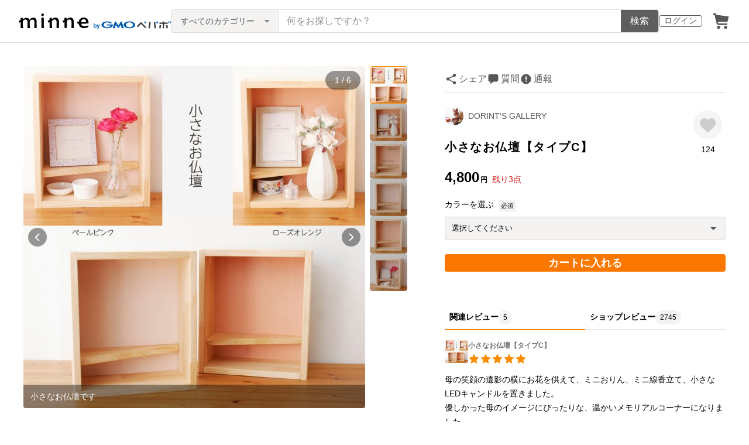

--- FILE ---
content_type: text/html; charset=utf-8
request_url: https://minne.com/items/38169945
body_size: 34977
content:
<!DOCTYPE html><html lang="ja"><head><script>(function(w,d,s,l,i){w[l]=w[l]||[];w[l].push({'gtm.start':
new Date().getTime(),event:'gtm.js'});var f=d.getElementsByTagName(s)[0],
j=d.createElement(s),dl=l!='dataLayer'?'&l='+l:'';j.async=true;j.src=
'https://www.googletagmanager.com/gtm.js?id='+i+dl;f.parentNode.insertBefore(j,f);
})(window,document,'script','dataLayer','GTM-5DHXN4G');</script><script async="" src="https://www.googletagmanager.com/gtag/js?id=AW-659512418"></script><script>window.dataLayer = window.dataLayer || [];
function gtag(){dataLayer.push(arguments);}
gtag('js', new Date());
gtag('config', 'AW-659512418');</script><meta charSet="utf-8"/><meta name="viewport" content="width=device-width"/><title>小さなお仏壇【タイプC】 - DORINT&#x27;S GALLERY | minne byGMOペパボ 国内最大級のハンドメイド・手作り通販サイト</title><meta name="description" content="作品1点分の価格です。オプションにてお好きなカラーをお選びください。ピンクとオレンジがございます。※モニターや撮影時の光の加減で忠実な色再現が難しいことをご了承くださいませ。ペールピンク：淡い色味のピンク色でやさしい雰囲気です。ローズオレンジ：オレンジとピンク..."/><link rel="icon" href="/favicon.ico"/><link rel="canonical" href="https://minne.com/items/38169945"/><meta property="og:site_name" content="minne byGMOペパボ"/><meta property="og:title" content="小さなお仏壇【タイプC】"/><meta property="og:description" content="4,800円 | 作品1点分の価格です。オプションにてお好きなカラーをお選びください。ピンクとオレンジがございます。※モニターや撮影時の光の加減で忠実な色再現が難しいことをご了承くださいませ。ペールピンク：淡い色味のピンク色でやさしい雰囲気です。ローズオレンジ：オレンジとピンク..."/><meta property="og:type" content="product"/><meta property="og:image" content="https://image.minne.com/minne/mobile_app_product/600x600cq85/73cfed614bd05848a5f75a91b25e24646fd51e51.jpeg/productimages/186693951/w1600xh1600/4e4bb4c6e4d8543b16eb1a0afe529701f76fd3f9.jpg?1698145721"/><meta property="twitter:card" content="summary_large_image"/><meta property="twitter:site" content="@minnecom"/><meta property="al:ios:url" content="minne://items/38169945"/><meta property="al:ios:app_store_id" content="563764220"/><meta property="al:ios:app_name" content="minne byGMOペパボ"/><meta property="al:android:url" content="minne://items/38169945"/><meta property="al:android:package" content="jp.co.paperboy.minne.app"/><meta property="al:android:app_name" content="minne byGMOペパボ"/><meta property="og:url" content="https://minne.com/items/38169945"/><meta property="product:product_link" content="https://minne.com/items/38169945"/><meta property="product:price:amount" content="4800"/><meta property="product:price:currency" content="JPY"/><meta property="twitter:creator" content="dorint"/><meta property="twitter:title" content="小さなお仏壇【タイプC】"/><meta property="twitter:description" content="4,800円 | 作品1点分の価格です。オプションにてお好きなカラーをお選びください。ピンクとオレンジがございます。※モニターや撮影時の光の加減で忠実な色再現が難しいことをご了承くださいませ。ペールピンク：淡い色味のピンク色でやさしい雰囲気です。ローズオレンジ：オレンジとピンク..."/><meta property="twitter:image" content="https://image.minne.com/minne/mobile_app_product/600x600cq85/73cfed614bd05848a5f75a91b25e24646fd51e51.jpeg/productimages/186693951/w1600xh1600/4e4bb4c6e4d8543b16eb1a0afe529701f76fd3f9.jpg?1698145721"/><meta property="fb:admins" content="100001355514181"/><link rel="shortcut icon" type="image/x-icon" href="/favicon.ico"/><link rel="apple-touch-icon-precomposed" href="/favicon-152.png"/><meta name="msapplication-TileColor" content="#ffffff"/><meta name="msapplication-TileImage" content="/favicon-144.png"/><link rel="alternate" href="android-app://jp.co.paperboy.minne.app/minne/items/38169945"/><link rel="alternate" href="ios-app://563764220/minne/items/38169945"/><script type="application/ld+json">{"@context":"https://schema.org","@type":"WebSite","url":"https://minne.com","potentialAction":{"@type":"SearchAction","target":"https://minne.com/category/saleonly?q={search_term_string}","query-input":"required name=search_term_string"}}</script><script type="application/ld+json">{"@context":"https://schema.org","@type":"BreadcrumbList","itemListElement":[{"@type":"ListItem","position":1,"item":"https://minne.com","name":"minne ホーム"},{"@type":"ListItem","position":2,"item":"https://minne.com/category/interior","name":"家具・生活雑貨"},{"@type":"ListItem","position":3,"item":"https://minne.com/category/interior/closet","name":"収納家具"},{"@type":"ListItem","position":4,"name":"小さなお仏壇【タイプC】"}]}</script><script type="application/ld+json">{"@context":"https://schema.org","@type":"BreadcrumbList","itemListElement":[{"@type":"ListItem","position":1,"item":"https://minne.com","name":"minne ホーム"},{"@type":"ListItem","position":2,"item":"https://minne.com/@dorint","name":"DORINT'S GALLERY"},{"@type":"ListItem","position":3,"name":"小さなお仏壇【タイプC】"}]}</script><script type="application/ld+json">{"@context":"https://schema.org","@type":"Product","brand":{"@type":"Brand","name":"dorint"},"description":"作品1点分の価格です。\r\nオプションにてお好きなカラーをお選びください。\r\nピンクとオレンジがございます。\r\n※モニターや撮影時の光の加減で忠実な色再現が難しいことをご了承くださいませ。\r\n\r\nペールピンク：淡い色味のピンク色でやさしい雰囲気です。\r\nローズオレンジ：オレンジとピンクが混ざったような明るい色合いです。\r\n\r\n小さなお仏壇です。\r\n大切なご家族を偲び、お手元でご供養したいけれど大きな仏壇を置くスペースが無い場合や、メモリアルコーナーとしてもお使いいただけるようにサイズを考えております。\r\n\r\n小さく棚を設けているので、フォトフレーム（L版くらい）、ごはんやお水が入る小さめのお供え用食器、小ぶりの花瓶、ろうそく、お線香立てなど、どうしてもお供えしたいものを厳選して置いてくださいませ。\r\n\r\n棚は向かって左から右へ斜めにカットしていますので、右端には少し大きめの花瓶でも置けるようにしています。\r\n\r\n◆素材\r\n本体：無垢のパイン集成材（蜜蝋ワックス仕上げ）\r\n背面：ベニヤ板\r\n\r\n◆サイズ\r\n長さ：約26cm\r\n高さ：約30cm\r\n奥行：約12cm\r\n板の厚み：約1.5cm\r\n内寸などの細かなサイズは画像に明記しております。\r\n\r\n◆同じシリーズの小さなお仏壇はこちら\r\nタイプA　https://minne.com/items/38142142\r\nタイプB　https://minne.com/items/38150242\r\nタイプC　https://minne.com/items/38169945","image":[{"@type":"ImageObject","contentUrl":"https://static.minne.com/productimages/186693951/w1600xh1600/4e4bb4c6e4d8543b16eb1a0afe529701f76fd3f9.jpg?1698145721","name":"小さなお仏壇【タイプC】 - 画像1"},{"@type":"ImageObject","contentUrl":"https://static.minne.com/productimages/186693957/w1600xh1600/87e74327bc9b9352a8a129fb8e556271136ac298.jpg?1698145729","name":"小さなお仏壇【タイプC】 - 画像2"},{"@type":"ImageObject","contentUrl":"https://static.minne.com/productimages/186693961/w1600xh1600/bba09237785a9c9f5a0fd0743637c5b543dff998.jpg?1698145733","name":"小さなお仏壇【タイプC】 - 画像3"},{"@type":"ImageObject","contentUrl":"https://static.minne.com/productimages/186693953/w1600xh1600/237d0c3c1f943cfe0e18bf753c38d8478eb7925c.jpg?1698145725","name":"小さなお仏壇【タイプC】 - 画像4"},{"@type":"ImageObject","contentUrl":"https://static.minne.com/productimages/186693952/w1600xh1600/bfd05729fd02d5f49e9d5eebad22f37ec00ab34c.jpg?1698145724","name":"小さなお仏壇【タイプC】 - 画像5"},{"@type":"ImageObject","contentUrl":"https://static.minne.com/productimages/186693959/w1600xh1600/5f972537d5eeca90bb6a9e962fa343b4f1ee4065.jpg?1698145731","name":"小さなお仏壇【タイプC】 - 画像6"}],"name":"小さなお仏壇【タイプC】","review":[{"@type":"Review","reviewRating":{"@type":"Rating","ratingValue":5,"bestRating":5,"worstRating":1,"datePublished":"2025-10-15T19:21:04+09:00"},"author":{"@type":"Person","name":"nyao-chin"},"reviewBody":"母の笑顔の遺影の横にお花を供えて、ミニおりん、ミニ線香立て、小さなLEDキャンドルを置きました。\r\n優しかった母のイメージにぴったりな、温かいメモリアルコーナーになりました。\r\nありがとうございました。"},{"@type":"Review","reviewRating":{"@type":"Rating","ratingValue":5,"bestRating":5,"worstRating":1,"datePublished":"2025-08-08T12:57:50+09:00"},"author":{"@type":"Person","name":"bubu"},"reviewBody":"本日届きました。\r\n堅くない雰囲気が気に入り、手元供養用に購入しました。\r\n背景の色を変更していただきありがとうございました:)\r\nとても気に入りました！"},{"@type":"Review","reviewRating":{"@type":"Rating","ratingValue":5,"bestRating":5,"worstRating":1,"datePublished":"2025-06-26T13:01:35+09:00"},"author":{"@type":"Person","name":"bu1bu1"},"reviewBody":"以前こちらの商品を購入しました。\nその時は義理の父用に購入しました。\n今回は義理の母に購入し、今並んで飾っています。\nとても可愛らしく、コンパクトで、お部屋に置いても圧迫感がなく、いい感じです。\n\n素敵な商品をありがとうございました。"}],"aggregateRating":{"@type":"AggregateRating","ratingValue":5,"name":"小さなお仏壇【タイプC】","reviewCount":2745,"bestRating":5,"worstRating":1},"offers":{"@type":"Offer","url":"https://minne.com/items/38169945","priceCurrency":"JPY","price":4800,"availability":"https://schema.org/InStock"}}</script><meta name="next-head-count" content="41"/><link rel="preload" href="https://assets.minne.com/_next/static/css/b92508390536d77d.css" as="style"/><link rel="stylesheet" href="https://assets.minne.com/_next/static/css/b92508390536d77d.css" data-n-g=""/><link rel="preload" href="https://assets.minne.com/_next/static/css/2ad53d62993fe19b.css" as="style"/><link rel="stylesheet" href="https://assets.minne.com/_next/static/css/2ad53d62993fe19b.css" data-n-p=""/><link rel="preload" href="https://assets.minne.com/_next/static/css/aca86b5e2e861ddc.css" as="style"/><link rel="stylesheet" href="https://assets.minne.com/_next/static/css/aca86b5e2e861ddc.css" data-n-p=""/><link rel="preload" href="https://assets.minne.com/_next/static/css/7a5c2639235d4452.css" as="style"/><link rel="stylesheet" href="https://assets.minne.com/_next/static/css/7a5c2639235d4452.css" data-n-p=""/><link rel="preload" href="https://assets.minne.com/_next/static/css/e1860a50bf048165.css" as="style"/><link rel="stylesheet" href="https://assets.minne.com/_next/static/css/e1860a50bf048165.css" data-n-p=""/><noscript data-n-css=""></noscript><script defer="" nomodule="" src="https://assets.minne.com/_next/static/chunks/polyfills-42372ed130431b0a.js"></script><script src="https://assets.minne.com/_next/static/chunks/webpack-72ff7d89ac4ae3ad.js" defer=""></script><script src="https://assets.minne.com/_next/static/chunks/framework-945b357d4a851f4b.js" defer=""></script><script src="https://assets.minne.com/_next/static/chunks/main-979a928c801c37a9.js" defer=""></script><script src="https://assets.minne.com/_next/static/chunks/pages/_app-06de1ddc3e3d90af.js" defer=""></script><script src="https://assets.minne.com/_next/static/chunks/fec483df-3a01da3351658486.js" defer=""></script><script src="https://assets.minne.com/_next/static/chunks/2fbf9dd2-26488128a0adfa50.js" defer=""></script><script src="https://assets.minne.com/_next/static/chunks/9755-eb8ef797b9ac4ed6.js" defer=""></script><script src="https://assets.minne.com/_next/static/chunks/1664-7bba6d7caeb2ea23.js" defer=""></script><script src="https://assets.minne.com/_next/static/chunks/7634-67ca948bee10a88c.js" defer=""></script><script src="https://assets.minne.com/_next/static/chunks/6817-eec35ca6d3bf9439.js" defer=""></script><script src="https://assets.minne.com/_next/static/chunks/9197-405143e72654daca.js" defer=""></script><script src="https://assets.minne.com/_next/static/chunks/252-e474101a38e0ebc7.js" defer=""></script><script src="https://assets.minne.com/_next/static/chunks/1448-a519ff8d6350b1f9.js" defer=""></script><script src="https://assets.minne.com/_next/static/chunks/9359-aa7632c7bc597c77.js" defer=""></script><script src="https://assets.minne.com/_next/static/chunks/5155-8d632827f5208eac.js" defer=""></script><script src="https://assets.minne.com/_next/static/chunks/4000-08c1d93441c1c37d.js" defer=""></script><script src="https://assets.minne.com/_next/static/chunks/1105-0159b5f58040f914.js" defer=""></script><script src="https://assets.minne.com/_next/static/chunks/448-811f4a9aeb5b4f61.js" defer=""></script><script src="https://assets.minne.com/_next/static/chunks/3392-e15c48698450b44c.js" defer=""></script><script src="https://assets.minne.com/_next/static/chunks/7012-a98d53057d909398.js" defer=""></script><script src="https://assets.minne.com/_next/static/chunks/8858-3f846847df1f6a90.js" defer=""></script><script src="https://assets.minne.com/_next/static/chunks/2828-c94380e3f12e9c5d.js" defer=""></script><script src="https://assets.minne.com/_next/static/chunks/2705-11d079a40419d6dc.js" defer=""></script><script src="https://assets.minne.com/_next/static/chunks/6547-abacff949548cde7.js" defer=""></script><script src="https://assets.minne.com/_next/static/chunks/pages/items/%5Bid%5D-85a524c37a054f00.js" defer=""></script><script src="https://assets.minne.com/_next/static/pt3X1wzF-uMq5TKEAHJtN/_buildManifest.js" defer=""></script><script src="https://assets.minne.com/_next/static/pt3X1wzF-uMq5TKEAHJtN/_ssgManifest.js" defer=""></script></head><body><noscript><iframe src="https://www.googletagmanager.com/ns.html?id=GTM-5DHXN4G" height="0" width="0" style="display:none;visibility:hidden"></iframe></noscript><div id="__next"><header class="MinneHeader_minne-header__6tYNv"><div class="MinneHeader_container__tLbFp"><a class="MinneHeader_minne-logo__bCnrs" href="/"><span style="box-sizing:border-box;display:block;overflow:hidden;width:initial;height:initial;background:none;opacity:1;border:0;margin:0;padding:0;position:absolute;top:0;left:0;bottom:0;right:0"><img alt="ハンドメイドマーケット minne（ミンネ）" src="[data-uri]" decoding="async" data-nimg="fill" style="position:absolute;top:0;left:0;bottom:0;right:0;box-sizing:border-box;padding:0;border:none;margin:auto;display:block;width:0;height:0;min-width:100%;max-width:100%;min-height:100%;max-height:100%"/><noscript><img alt="ハンドメイドマーケット minne（ミンネ）" loading="lazy" decoding="async" data-nimg="fill" style="position:absolute;top:0;left:0;bottom:0;right:0;box-sizing:border-box;padding:0;border:none;margin:auto;display:block;width:0;height:0;min-width:100%;max-width:100%;min-height:100%;max-height:100%" src="https://static.minne.com/files/minne/shared/logos/horizontal-m.svg"/></noscript></span></a><ul class="MinneHeader_menu-list__VIISh"><li class="MinneHeader_list-item__J0y5m"><a href="/users/sign_in?signin_return_to=%2Fitems%2F38169945" class="MinneHeader_outline-button__cr8Tf">ログイン</a></li><li class="MinneHeader_list-item__J0y5m"><a href="/carts/line_items/"><div class="MinneHeader_icon-image__aNKOe"><span style="box-sizing:border-box;display:block;overflow:hidden;width:initial;height:initial;background:none;opacity:1;border:0;margin:0;padding:0;position:absolute;top:0;left:0;bottom:0;right:0"><img alt="カート" src="[data-uri]" decoding="async" data-nimg="fill" style="position:absolute;top:0;left:0;bottom:0;right:0;box-sizing:border-box;padding:0;border:none;margin:auto;display:block;width:0;height:0;min-width:100%;max-width:100%;min-height:100%;max-height:100%"/><noscript><img alt="カート" loading="lazy" decoding="async" data-nimg="fill" style="position:absolute;top:0;left:0;bottom:0;right:0;box-sizing:border-box;padding:0;border:none;margin:auto;display:block;width:0;height:0;min-width:100%;max-width:100%;min-height:100%;max-height:100%" src="https://static.minne.com/files/minne/icon/icon-cart.svg"/></noscript></span></div></a></li></ul><div class="MinneHeader_search-box__XfHAx"><div class="MinneSearchBox_container__T5FQu"><form class="MinneSearchBox_search-form__rI_wT" role="search"><div class="MinneSearchBox_category-select___9g9P"><select class="MinneSearchBox_select-box__dG5lB" aria-label="カテゴリーを選択"><option value="" selected="">すべてのカテゴリー</option><option value="accessories">アクセサリー・ジュエリー</option><option value="clothing">ファッション</option><option value="bags_and_purses">バッグ・財布・小物</option><option value="children">ベビー・キッズ</option><option value="interior">家具・生活雑貨</option><option value="pets">ペットグッズ</option><option value="plants">フラワー・ガーデン</option><option value="smartphone_cases_and_mobile_accessories">スマホケース・モバイルグッズ</option><option value="art">アート</option><option value="kitchen">食器・キッチン</option><option value="aroma_and_candles">アロマ・キャンドル</option><option value="stationery">文房具・ステーショナリー</option><option value="dolls">ぬいぐるみ・人形</option><option value="toys">おもちゃ</option><option value="knitting_and_needlecraft">ニット・編み物</option><option value="mask">マスク</option><option value="lesson">レシピ・型紙・レッスン動画</option><option value="material">素材・道具</option><option value="kits">手作りキット</option><option value="food">食べ物</option></select><span class="MinneSearchBox_selected-category-label__rQgzG">すべてのカテゴリー</span></div><div class="MinneSearchBox_search-text__LWRrg"><input placeholder="何をお探しですか？" class="MinneSearchBox_text-field__MY3wQ" type="search" enterKeyHint="search" aria-label="キーワード検索" maxLength="100" value=""/><div class="MinneSearchBox_suggestions-wrapper__ojoIH"></div></div><button type="submit" class="MinneSearchBox_submit-button__cvy6R">検索</button></form></div></div></div></header><div><main class="ProductSinglePage_product-wrapper__sQQKI false"><div class="ProductSinglePage_product-image__WvNnM"><div><div class="MinneCarouselForProductImage_container__gyVmw"><div class="MinneCarouselForProductImage_carousel-wrapper__n1yEw"><div class="swiper-container"><div class="swiper-wrapper"><div class="swiper-slide swiper-slide-duplicate" data-swiper-slide-index="5"><button class="MinneCarouselForProductImage_slide-container__nfpn4"><span style="box-sizing:border-box;display:inline-block;overflow:hidden;width:initial;height:initial;background:none;opacity:1;border:0;margin:0;padding:0;position:relative;max-width:100%"><span style="box-sizing:border-box;display:block;width:initial;height:initial;background:none;opacity:1;border:0;margin:0;padding:0;max-width:100%"><img style="display:block;max-width:100%;width:initial;height:initial;background:none;opacity:1;border:0;margin:0;padding:0" alt="" aria-hidden="true" src="data:image/svg+xml,%3csvg%20xmlns=%27http://www.w3.org/2000/svg%27%20version=%271.1%27%20width=%27680%27%20height=%27680%27/%3e"/></span><img alt="作品画像6枚目" src="[data-uri]" decoding="async" data-nimg="intrinsic" style="position:absolute;top:0;left:0;bottom:0;right:0;box-sizing:border-box;padding:0;border:none;margin:auto;display:block;width:0;height:0;min-width:100%;max-width:100%;min-height:100%;max-height:100%"/><noscript><img alt="作品画像6枚目" loading="lazy" decoding="async" data-nimg="intrinsic" style="position:absolute;top:0;left:0;bottom:0;right:0;box-sizing:border-box;padding:0;border:none;margin:auto;display:block;width:0;height:0;min-width:100%;max-width:100%;min-height:100%;max-height:100%" src="https://image.minne.com/minne/mobile_app_product/680x680cq85/e5fb9dc30446f269acbebcf240b22f376ad8db28.jpeg/productimages/186693959/w1600xh1600/5f972537d5eeca90bb6a9e962fa343b4f1ee4065.jpg?1698145731"/></noscript></span></button></div><div class="swiper-slide" data-swiper-slide-index="0"><button class="MinneCarouselForProductImage_slide-container__nfpn4"><span style="box-sizing:border-box;display:inline-block;overflow:hidden;width:initial;height:initial;background:none;opacity:1;border:0;margin:0;padding:0;position:relative;max-width:100%"><span style="box-sizing:border-box;display:block;width:initial;height:initial;background:none;opacity:1;border:0;margin:0;padding:0;max-width:100%"><img style="display:block;max-width:100%;width:initial;height:initial;background:none;opacity:1;border:0;margin:0;padding:0" alt="" aria-hidden="true" src="data:image/svg+xml,%3csvg%20xmlns=%27http://www.w3.org/2000/svg%27%20version=%271.1%27%20width=%27680%27%20height=%27680%27/%3e"/></span><img alt="作品画像1枚目" src="[data-uri]" decoding="async" data-nimg="intrinsic" style="position:absolute;top:0;left:0;bottom:0;right:0;box-sizing:border-box;padding:0;border:none;margin:auto;display:block;width:0;height:0;min-width:100%;max-width:100%;min-height:100%;max-height:100%"/><noscript><img alt="作品画像1枚目" loading="lazy" decoding="async" data-nimg="intrinsic" style="position:absolute;top:0;left:0;bottom:0;right:0;box-sizing:border-box;padding:0;border:none;margin:auto;display:block;width:0;height:0;min-width:100%;max-width:100%;min-height:100%;max-height:100%" src="https://image.minne.com/minne/mobile_app_product/680x680cq85/924c8381727ac28cf20e6c83e26df10451789728.jpeg/productimages/186693951/w1600xh1600/4e4bb4c6e4d8543b16eb1a0afe529701f76fd3f9.jpg?1698145721"/></noscript></span></button><div class="MinneCarouselForProductImage_slide-caption__Wk6l1">小さなお仏壇です</div></div><div class="swiper-slide" data-swiper-slide-index="1"><button class="MinneCarouselForProductImage_slide-container__nfpn4"><span style="box-sizing:border-box;display:inline-block;overflow:hidden;width:initial;height:initial;background:none;opacity:1;border:0;margin:0;padding:0;position:relative;max-width:100%"><span style="box-sizing:border-box;display:block;width:initial;height:initial;background:none;opacity:1;border:0;margin:0;padding:0;max-width:100%"><img style="display:block;max-width:100%;width:initial;height:initial;background:none;opacity:1;border:0;margin:0;padding:0" alt="" aria-hidden="true" src="data:image/svg+xml,%3csvg%20xmlns=%27http://www.w3.org/2000/svg%27%20version=%271.1%27%20width=%27680%27%20height=%27680%27/%3e"/></span><img alt="作品画像2枚目" src="[data-uri]" decoding="async" data-nimg="intrinsic" style="position:absolute;top:0;left:0;bottom:0;right:0;box-sizing:border-box;padding:0;border:none;margin:auto;display:block;width:0;height:0;min-width:100%;max-width:100%;min-height:100%;max-height:100%"/><noscript><img alt="作品画像2枚目" loading="lazy" decoding="async" data-nimg="intrinsic" style="position:absolute;top:0;left:0;bottom:0;right:0;box-sizing:border-box;padding:0;border:none;margin:auto;display:block;width:0;height:0;min-width:100%;max-width:100%;min-height:100%;max-height:100%" src="https://image.minne.com/minne/mobile_app_product/680x680cq85/bebfd0c9ecb1ab8ada54390218ac284c28467004.jpeg/productimages/186693957/w1600xh1600/87e74327bc9b9352a8a129fb8e556271136ac298.jpg?1698145729"/></noscript></span></button></div><div class="swiper-slide" data-swiper-slide-index="2"><button class="MinneCarouselForProductImage_slide-container__nfpn4"><span style="box-sizing:border-box;display:inline-block;overflow:hidden;width:initial;height:initial;background:none;opacity:1;border:0;margin:0;padding:0;position:relative;max-width:100%"><span style="box-sizing:border-box;display:block;width:initial;height:initial;background:none;opacity:1;border:0;margin:0;padding:0;max-width:100%"><img style="display:block;max-width:100%;width:initial;height:initial;background:none;opacity:1;border:0;margin:0;padding:0" alt="" aria-hidden="true" src="data:image/svg+xml,%3csvg%20xmlns=%27http://www.w3.org/2000/svg%27%20version=%271.1%27%20width=%27680%27%20height=%27680%27/%3e"/></span><img alt="作品画像3枚目" src="[data-uri]" decoding="async" data-nimg="intrinsic" style="position:absolute;top:0;left:0;bottom:0;right:0;box-sizing:border-box;padding:0;border:none;margin:auto;display:block;width:0;height:0;min-width:100%;max-width:100%;min-height:100%;max-height:100%"/><noscript><img alt="作品画像3枚目" loading="lazy" decoding="async" data-nimg="intrinsic" style="position:absolute;top:0;left:0;bottom:0;right:0;box-sizing:border-box;padding:0;border:none;margin:auto;display:block;width:0;height:0;min-width:100%;max-width:100%;min-height:100%;max-height:100%" src="https://image.minne.com/minne/mobile_app_product/680x680cq85/5ca0e97784adeac2edbf307101370353246d0449.jpeg/productimages/186693961/w1600xh1600/bba09237785a9c9f5a0fd0743637c5b543dff998.jpg?1698145733"/></noscript></span></button><div class="MinneCarouselForProductImage_slide-caption__Wk6l1">サイズ詳細です</div></div><div class="swiper-slide" data-swiper-slide-index="3"><button class="MinneCarouselForProductImage_slide-container__nfpn4"><span style="box-sizing:border-box;display:inline-block;overflow:hidden;width:initial;height:initial;background:none;opacity:1;border:0;margin:0;padding:0;position:relative;max-width:100%"><span style="box-sizing:border-box;display:block;width:initial;height:initial;background:none;opacity:1;border:0;margin:0;padding:0;max-width:100%"><img style="display:block;max-width:100%;width:initial;height:initial;background:none;opacity:1;border:0;margin:0;padding:0" alt="" aria-hidden="true" src="data:image/svg+xml,%3csvg%20xmlns=%27http://www.w3.org/2000/svg%27%20version=%271.1%27%20width=%27680%27%20height=%27680%27/%3e"/></span><img alt="作品画像4枚目" src="[data-uri]" decoding="async" data-nimg="intrinsic" style="position:absolute;top:0;left:0;bottom:0;right:0;box-sizing:border-box;padding:0;border:none;margin:auto;display:block;width:0;height:0;min-width:100%;max-width:100%;min-height:100%;max-height:100%"/><noscript><img alt="作品画像4枚目" loading="lazy" decoding="async" data-nimg="intrinsic" style="position:absolute;top:0;left:0;bottom:0;right:0;box-sizing:border-box;padding:0;border:none;margin:auto;display:block;width:0;height:0;min-width:100%;max-width:100%;min-height:100%;max-height:100%" src="https://image.minne.com/minne/mobile_app_product/680x680cq85/55611ee10800677a8e1b1c0513ca521b864fe9c7.jpeg/productimages/186693953/w1600xh1600/237d0c3c1f943cfe0e18bf753c38d8478eb7925c.jpg?1698145725"/></noscript></span></button><div class="MinneCarouselForProductImage_slide-caption__Wk6l1">淡い色合いのペールピンク</div></div><div class="swiper-slide" data-swiper-slide-index="4"><button class="MinneCarouselForProductImage_slide-container__nfpn4"><span style="box-sizing:border-box;display:inline-block;overflow:hidden;width:initial;height:initial;background:none;opacity:1;border:0;margin:0;padding:0;position:relative;max-width:100%"><span style="box-sizing:border-box;display:block;width:initial;height:initial;background:none;opacity:1;border:0;margin:0;padding:0;max-width:100%"><img style="display:block;max-width:100%;width:initial;height:initial;background:none;opacity:1;border:0;margin:0;padding:0" alt="" aria-hidden="true" src="data:image/svg+xml,%3csvg%20xmlns=%27http://www.w3.org/2000/svg%27%20version=%271.1%27%20width=%27680%27%20height=%27680%27/%3e"/></span><img alt="作品画像5枚目" src="[data-uri]" decoding="async" data-nimg="intrinsic" style="position:absolute;top:0;left:0;bottom:0;right:0;box-sizing:border-box;padding:0;border:none;margin:auto;display:block;width:0;height:0;min-width:100%;max-width:100%;min-height:100%;max-height:100%"/><noscript><img alt="作品画像5枚目" loading="lazy" decoding="async" data-nimg="intrinsic" style="position:absolute;top:0;left:0;bottom:0;right:0;box-sizing:border-box;padding:0;border:none;margin:auto;display:block;width:0;height:0;min-width:100%;max-width:100%;min-height:100%;max-height:100%" src="https://image.minne.com/minne/mobile_app_product/680x680cq85/61034bdba81c6c1a8b78857835cace3c8384cfa0.jpeg/productimages/186693952/w1600xh1600/bfd05729fd02d5f49e9d5eebad22f37ec00ab34c.jpg?1698145724"/></noscript></span></button><div class="MinneCarouselForProductImage_slide-caption__Wk6l1">明るい雰囲気のローズオレンジ</div></div><div class="swiper-slide" data-swiper-slide-index="5"><button class="MinneCarouselForProductImage_slide-container__nfpn4"><span style="box-sizing:border-box;display:inline-block;overflow:hidden;width:initial;height:initial;background:none;opacity:1;border:0;margin:0;padding:0;position:relative;max-width:100%"><span style="box-sizing:border-box;display:block;width:initial;height:initial;background:none;opacity:1;border:0;margin:0;padding:0;max-width:100%"><img style="display:block;max-width:100%;width:initial;height:initial;background:none;opacity:1;border:0;margin:0;padding:0" alt="" aria-hidden="true" src="data:image/svg+xml,%3csvg%20xmlns=%27http://www.w3.org/2000/svg%27%20version=%271.1%27%20width=%27680%27%20height=%27680%27/%3e"/></span><img alt="作品画像6枚目" src="[data-uri]" decoding="async" data-nimg="intrinsic" style="position:absolute;top:0;left:0;bottom:0;right:0;box-sizing:border-box;padding:0;border:none;margin:auto;display:block;width:0;height:0;min-width:100%;max-width:100%;min-height:100%;max-height:100%"/><noscript><img alt="作品画像6枚目" loading="lazy" decoding="async" data-nimg="intrinsic" style="position:absolute;top:0;left:0;bottom:0;right:0;box-sizing:border-box;padding:0;border:none;margin:auto;display:block;width:0;height:0;min-width:100%;max-width:100%;min-height:100%;max-height:100%" src="https://image.minne.com/minne/mobile_app_product/680x680cq85/e5fb9dc30446f269acbebcf240b22f376ad8db28.jpeg/productimages/186693959/w1600xh1600/5f972537d5eeca90bb6a9e962fa343b4f1ee4065.jpg?1698145731"/></noscript></span></button></div><div class="swiper-slide swiper-slide-duplicate" data-swiper-slide-index="0"><button class="MinneCarouselForProductImage_slide-container__nfpn4"><span style="box-sizing:border-box;display:inline-block;overflow:hidden;width:initial;height:initial;background:none;opacity:1;border:0;margin:0;padding:0;position:relative;max-width:100%"><span style="box-sizing:border-box;display:block;width:initial;height:initial;background:none;opacity:1;border:0;margin:0;padding:0;max-width:100%"><img style="display:block;max-width:100%;width:initial;height:initial;background:none;opacity:1;border:0;margin:0;padding:0" alt="" aria-hidden="true" src="data:image/svg+xml,%3csvg%20xmlns=%27http://www.w3.org/2000/svg%27%20version=%271.1%27%20width=%27680%27%20height=%27680%27/%3e"/></span><img alt="作品画像1枚目" src="[data-uri]" decoding="async" data-nimg="intrinsic" style="position:absolute;top:0;left:0;bottom:0;right:0;box-sizing:border-box;padding:0;border:none;margin:auto;display:block;width:0;height:0;min-width:100%;max-width:100%;min-height:100%;max-height:100%"/><noscript><img alt="作品画像1枚目" loading="lazy" decoding="async" data-nimg="intrinsic" style="position:absolute;top:0;left:0;bottom:0;right:0;box-sizing:border-box;padding:0;border:none;margin:auto;display:block;width:0;height:0;min-width:100%;max-width:100%;min-height:100%;max-height:100%" src="https://image.minne.com/minne/mobile_app_product/680x680cq85/924c8381727ac28cf20e6c83e26df10451789728.jpeg/productimages/186693951/w1600xh1600/4e4bb4c6e4d8543b16eb1a0afe529701f76fd3f9.jpg?1698145721"/></noscript></span></button><div class="MinneCarouselForProductImage_slide-caption__Wk6l1">小さなお仏壇です</div></div></div><div class="MinneCarouselForProductImage_slide-index__BCA5c">1 / 6</div><div class="swiper-button-prev MinneCarouselForProductImage_swiper-button-prev__rWx3a"></div><div class="swiper-button-next MinneCarouselForProductImage_swiper-button-next__XS2wn"></div></div></div><div class="MinneCarouselForProductImage_carousel-pagination__xabjz"><button class="MinneCarouselForProductImage_carousel-pagination-button__dby09 MinneCarouselForProductImage_selected-image__EGo49"><span style="box-sizing:border-box;display:inline-block;overflow:hidden;width:initial;height:initial;background:none;opacity:1;border:0;margin:0;padding:0;position:relative;max-width:100%"><span style="box-sizing:border-box;display:block;width:initial;height:initial;background:none;opacity:1;border:0;margin:0;padding:0;max-width:100%"><img style="display:block;max-width:100%;width:initial;height:initial;background:none;opacity:1;border:0;margin:0;padding:0" alt="" aria-hidden="true" src="data:image/svg+xml,%3csvg%20xmlns=%27http://www.w3.org/2000/svg%27%20version=%271.1%27%20width=%2764%27%20height=%2764%27/%3e"/></span><img alt="作品画像1枚目" src="[data-uri]" decoding="async" data-nimg="intrinsic" class="MinneCarouselForProductImage_carousel-pagination-image__WNEDV" style="position:absolute;top:0;left:0;bottom:0;right:0;box-sizing:border-box;padding:0;border:none;margin:auto;display:block;width:0;height:0;min-width:100%;max-width:100%;min-height:100%;max-height:100%"/><noscript><img alt="作品画像1枚目" loading="lazy" decoding="async" data-nimg="intrinsic" style="position:absolute;top:0;left:0;bottom:0;right:0;box-sizing:border-box;padding:0;border:none;margin:auto;display:block;width:0;height:0;min-width:100%;max-width:100%;min-height:100%;max-height:100%" class="MinneCarouselForProductImage_carousel-pagination-image__WNEDV" srcSet="https://image.minne.com/minne/mobile_app_product/64x64cq85/3bc834e0916d28d121d45af17a11172aba478e65.jpeg/productimages/186693951/w1600xh1600/4e4bb4c6e4d8543b16eb1a0afe529701f76fd3f9.jpg?1698145721 1x, https://image.minne.com/minne/mobile_app_product/128x128cq85/3544c0ebcfbfd2c64925d7bf622025e8dd6c0344.jpeg/productimages/186693951/w1600xh1600/4e4bb4c6e4d8543b16eb1a0afe529701f76fd3f9.jpg?1698145721 2x" src="https://image.minne.com/minne/mobile_app_product/128x128cq85/3544c0ebcfbfd2c64925d7bf622025e8dd6c0344.jpeg/productimages/186693951/w1600xh1600/4e4bb4c6e4d8543b16eb1a0afe529701f76fd3f9.jpg?1698145721"/></noscript></span></button><button class="MinneCarouselForProductImage_carousel-pagination-button__dby09 MinneCarouselForProductImage_selectable-image__4a9Ab"><span style="box-sizing:border-box;display:inline-block;overflow:hidden;width:initial;height:initial;background:none;opacity:1;border:0;margin:0;padding:0;position:relative;max-width:100%"><span style="box-sizing:border-box;display:block;width:initial;height:initial;background:none;opacity:1;border:0;margin:0;padding:0;max-width:100%"><img style="display:block;max-width:100%;width:initial;height:initial;background:none;opacity:1;border:0;margin:0;padding:0" alt="" aria-hidden="true" src="data:image/svg+xml,%3csvg%20xmlns=%27http://www.w3.org/2000/svg%27%20version=%271.1%27%20width=%2764%27%20height=%2764%27/%3e"/></span><img alt="作品画像2枚目" src="[data-uri]" decoding="async" data-nimg="intrinsic" class="MinneCarouselForProductImage_carousel-pagination-image__WNEDV" style="position:absolute;top:0;left:0;bottom:0;right:0;box-sizing:border-box;padding:0;border:none;margin:auto;display:block;width:0;height:0;min-width:100%;max-width:100%;min-height:100%;max-height:100%"/><noscript><img alt="作品画像2枚目" loading="lazy" decoding="async" data-nimg="intrinsic" style="position:absolute;top:0;left:0;bottom:0;right:0;box-sizing:border-box;padding:0;border:none;margin:auto;display:block;width:0;height:0;min-width:100%;max-width:100%;min-height:100%;max-height:100%" class="MinneCarouselForProductImage_carousel-pagination-image__WNEDV" srcSet="https://image.minne.com/minne/mobile_app_product/64x64cq85/c00336481e4b365aff4055ae2a6307bdbba13254.jpeg/productimages/186693957/w1600xh1600/87e74327bc9b9352a8a129fb8e556271136ac298.jpg?1698145729 1x, https://image.minne.com/minne/mobile_app_product/128x128cq85/ac3ebf1d793c9224c2a00d60af5f08549e0d8a00.jpeg/productimages/186693957/w1600xh1600/87e74327bc9b9352a8a129fb8e556271136ac298.jpg?1698145729 2x" src="https://image.minne.com/minne/mobile_app_product/128x128cq85/ac3ebf1d793c9224c2a00d60af5f08549e0d8a00.jpeg/productimages/186693957/w1600xh1600/87e74327bc9b9352a8a129fb8e556271136ac298.jpg?1698145729"/></noscript></span></button><button class="MinneCarouselForProductImage_carousel-pagination-button__dby09 MinneCarouselForProductImage_selectable-image__4a9Ab"><span style="box-sizing:border-box;display:inline-block;overflow:hidden;width:initial;height:initial;background:none;opacity:1;border:0;margin:0;padding:0;position:relative;max-width:100%"><span style="box-sizing:border-box;display:block;width:initial;height:initial;background:none;opacity:1;border:0;margin:0;padding:0;max-width:100%"><img style="display:block;max-width:100%;width:initial;height:initial;background:none;opacity:1;border:0;margin:0;padding:0" alt="" aria-hidden="true" src="data:image/svg+xml,%3csvg%20xmlns=%27http://www.w3.org/2000/svg%27%20version=%271.1%27%20width=%2764%27%20height=%2764%27/%3e"/></span><img alt="作品画像3枚目" src="[data-uri]" decoding="async" data-nimg="intrinsic" class="MinneCarouselForProductImage_carousel-pagination-image__WNEDV" style="position:absolute;top:0;left:0;bottom:0;right:0;box-sizing:border-box;padding:0;border:none;margin:auto;display:block;width:0;height:0;min-width:100%;max-width:100%;min-height:100%;max-height:100%"/><noscript><img alt="作品画像3枚目" loading="lazy" decoding="async" data-nimg="intrinsic" style="position:absolute;top:0;left:0;bottom:0;right:0;box-sizing:border-box;padding:0;border:none;margin:auto;display:block;width:0;height:0;min-width:100%;max-width:100%;min-height:100%;max-height:100%" class="MinneCarouselForProductImage_carousel-pagination-image__WNEDV" srcSet="https://image.minne.com/minne/mobile_app_product/64x64cq85/ebb323bcee7a5060de001bed3317a4eb801f76e7.jpeg/productimages/186693961/w1600xh1600/bba09237785a9c9f5a0fd0743637c5b543dff998.jpg?1698145733 1x, https://image.minne.com/minne/mobile_app_product/128x128cq85/b452bbff1b0d1fe45f8f44a8d72eab7e10d70a72.jpeg/productimages/186693961/w1600xh1600/bba09237785a9c9f5a0fd0743637c5b543dff998.jpg?1698145733 2x" src="https://image.minne.com/minne/mobile_app_product/128x128cq85/b452bbff1b0d1fe45f8f44a8d72eab7e10d70a72.jpeg/productimages/186693961/w1600xh1600/bba09237785a9c9f5a0fd0743637c5b543dff998.jpg?1698145733"/></noscript></span></button><button class="MinneCarouselForProductImage_carousel-pagination-button__dby09 MinneCarouselForProductImage_selectable-image__4a9Ab"><span style="box-sizing:border-box;display:inline-block;overflow:hidden;width:initial;height:initial;background:none;opacity:1;border:0;margin:0;padding:0;position:relative;max-width:100%"><span style="box-sizing:border-box;display:block;width:initial;height:initial;background:none;opacity:1;border:0;margin:0;padding:0;max-width:100%"><img style="display:block;max-width:100%;width:initial;height:initial;background:none;opacity:1;border:0;margin:0;padding:0" alt="" aria-hidden="true" src="data:image/svg+xml,%3csvg%20xmlns=%27http://www.w3.org/2000/svg%27%20version=%271.1%27%20width=%2764%27%20height=%2764%27/%3e"/></span><img alt="作品画像4枚目" src="[data-uri]" decoding="async" data-nimg="intrinsic" class="MinneCarouselForProductImage_carousel-pagination-image__WNEDV" style="position:absolute;top:0;left:0;bottom:0;right:0;box-sizing:border-box;padding:0;border:none;margin:auto;display:block;width:0;height:0;min-width:100%;max-width:100%;min-height:100%;max-height:100%"/><noscript><img alt="作品画像4枚目" loading="lazy" decoding="async" data-nimg="intrinsic" style="position:absolute;top:0;left:0;bottom:0;right:0;box-sizing:border-box;padding:0;border:none;margin:auto;display:block;width:0;height:0;min-width:100%;max-width:100%;min-height:100%;max-height:100%" class="MinneCarouselForProductImage_carousel-pagination-image__WNEDV" srcSet="https://image.minne.com/minne/mobile_app_product/64x64cq85/7a76c631b7e92dd1630ccf9a30ab0270b52ffe77.jpeg/productimages/186693953/w1600xh1600/237d0c3c1f943cfe0e18bf753c38d8478eb7925c.jpg?1698145725 1x, https://image.minne.com/minne/mobile_app_product/128x128cq85/fbea388a7fc591b2664df0e273a810225698b739.jpeg/productimages/186693953/w1600xh1600/237d0c3c1f943cfe0e18bf753c38d8478eb7925c.jpg?1698145725 2x" src="https://image.minne.com/minne/mobile_app_product/128x128cq85/fbea388a7fc591b2664df0e273a810225698b739.jpeg/productimages/186693953/w1600xh1600/237d0c3c1f943cfe0e18bf753c38d8478eb7925c.jpg?1698145725"/></noscript></span></button><button class="MinneCarouselForProductImage_carousel-pagination-button__dby09 MinneCarouselForProductImage_selectable-image__4a9Ab"><span style="box-sizing:border-box;display:inline-block;overflow:hidden;width:initial;height:initial;background:none;opacity:1;border:0;margin:0;padding:0;position:relative;max-width:100%"><span style="box-sizing:border-box;display:block;width:initial;height:initial;background:none;opacity:1;border:0;margin:0;padding:0;max-width:100%"><img style="display:block;max-width:100%;width:initial;height:initial;background:none;opacity:1;border:0;margin:0;padding:0" alt="" aria-hidden="true" src="data:image/svg+xml,%3csvg%20xmlns=%27http://www.w3.org/2000/svg%27%20version=%271.1%27%20width=%2764%27%20height=%2764%27/%3e"/></span><img alt="作品画像5枚目" src="[data-uri]" decoding="async" data-nimg="intrinsic" class="MinneCarouselForProductImage_carousel-pagination-image__WNEDV" style="position:absolute;top:0;left:0;bottom:0;right:0;box-sizing:border-box;padding:0;border:none;margin:auto;display:block;width:0;height:0;min-width:100%;max-width:100%;min-height:100%;max-height:100%"/><noscript><img alt="作品画像5枚目" loading="lazy" decoding="async" data-nimg="intrinsic" style="position:absolute;top:0;left:0;bottom:0;right:0;box-sizing:border-box;padding:0;border:none;margin:auto;display:block;width:0;height:0;min-width:100%;max-width:100%;min-height:100%;max-height:100%" class="MinneCarouselForProductImage_carousel-pagination-image__WNEDV" srcSet="https://image.minne.com/minne/mobile_app_product/64x64cq85/f11da06d36f72688b192d56411fbf692bca6aa7c.jpeg/productimages/186693952/w1600xh1600/bfd05729fd02d5f49e9d5eebad22f37ec00ab34c.jpg?1698145724 1x, https://image.minne.com/minne/mobile_app_product/128x128cq85/72066667746a93a396c4a7569e134c58233c67b4.jpeg/productimages/186693952/w1600xh1600/bfd05729fd02d5f49e9d5eebad22f37ec00ab34c.jpg?1698145724 2x" src="https://image.minne.com/minne/mobile_app_product/128x128cq85/72066667746a93a396c4a7569e134c58233c67b4.jpeg/productimages/186693952/w1600xh1600/bfd05729fd02d5f49e9d5eebad22f37ec00ab34c.jpg?1698145724"/></noscript></span></button><button class="MinneCarouselForProductImage_carousel-pagination-button__dby09 MinneCarouselForProductImage_selectable-image__4a9Ab"><span style="box-sizing:border-box;display:inline-block;overflow:hidden;width:initial;height:initial;background:none;opacity:1;border:0;margin:0;padding:0;position:relative;max-width:100%"><span style="box-sizing:border-box;display:block;width:initial;height:initial;background:none;opacity:1;border:0;margin:0;padding:0;max-width:100%"><img style="display:block;max-width:100%;width:initial;height:initial;background:none;opacity:1;border:0;margin:0;padding:0" alt="" aria-hidden="true" src="data:image/svg+xml,%3csvg%20xmlns=%27http://www.w3.org/2000/svg%27%20version=%271.1%27%20width=%2764%27%20height=%2764%27/%3e"/></span><img alt="作品画像6枚目" src="[data-uri]" decoding="async" data-nimg="intrinsic" class="MinneCarouselForProductImage_carousel-pagination-image__WNEDV" style="position:absolute;top:0;left:0;bottom:0;right:0;box-sizing:border-box;padding:0;border:none;margin:auto;display:block;width:0;height:0;min-width:100%;max-width:100%;min-height:100%;max-height:100%"/><noscript><img alt="作品画像6枚目" loading="lazy" decoding="async" data-nimg="intrinsic" style="position:absolute;top:0;left:0;bottom:0;right:0;box-sizing:border-box;padding:0;border:none;margin:auto;display:block;width:0;height:0;min-width:100%;max-width:100%;min-height:100%;max-height:100%" class="MinneCarouselForProductImage_carousel-pagination-image__WNEDV" srcSet="https://image.minne.com/minne/mobile_app_product/64x64cq85/2302751b3c01770d0bb271fd18211da614a5e400.jpeg/productimages/186693959/w1600xh1600/5f972537d5eeca90bb6a9e962fa343b4f1ee4065.jpg?1698145731 1x, https://image.minne.com/minne/mobile_app_product/128x128cq85/5303eeaa6fd04326de7fbdd470b9eb6527764032.jpeg/productimages/186693959/w1600xh1600/5f972537d5eeca90bb6a9e962fa343b4f1ee4065.jpg?1698145731 2x" src="https://image.minne.com/minne/mobile_app_product/128x128cq85/5303eeaa6fd04326de7fbdd470b9eb6527764032.jpeg/productimages/186693959/w1600xh1600/5f972537d5eeca90bb6a9e962fa343b4f1ee4065.jpg?1698145731"/></noscript></span></button></div></div></div></div><div class="ProductSinglePage_sidebar-product-info__90cj9"><div class="ProductSinglePage_summary__F__jH"><div class="ProductSinglePage_button-list__GjujT"><div class="MySocialMediaShareButton_device-mobile__k5JcA"><div class="MySocialMediaShareButton_container__SY5hf"><button class="MySocialMediaShareButton_share-button__oM_Vk">シェア</button></div></div><div class="MySocialMediaShareButton_device-desktop__Yj9Uo"><div class="MyMenuWithButton_container__YBj0B"><button aria-owns="MySocialMediaShareButton_share-button__oM_Vk" aria-haspopup="true" aria-expanded="false" class="MySocialMediaShareButton_share-button__oM_Vk">シェア</button></div></div><button type="button" class="ProductSinglePage_message-button-with-login__eGVgq">質問</button><a class="ProductSinglePage_report-button__ugTWv" href="//help.minne.com/hc/ja/requests/new?ticket_form_id=7399540073747&amp;tf_7399580860051=38169945&amp;tf_23967407398291=product_escalated" target="_blank" rel="noopener noreferrer">通報</a></div><div class="MinneProductSummary_product-wrapper__Pd1v_"><div class="MinneProductSummary_shop-info-wrapper__XtxYV"><div class="MinneProductSummary_shop-info__GvxWg" data-stt-ignore="true"><div class="MinneProductSummary_shop-image__OgaA9"><div style="width:100%;height:100%" class="MyAvatar_container-circle__OsnRZ"><a href="/@dorint" class="MyAvatar_avatar-image__WL8gY" tabindex="-1"><span style="box-sizing:border-box;display:block;overflow:hidden;width:initial;height:initial;background:none;opacity:1;border:0;margin:0;padding:0;position:absolute;top:0;left:0;bottom:0;right:0"><img alt="dorintさんのショップ" src="[data-uri]" decoding="async" data-nimg="fill" style="position:absolute;top:0;left:0;bottom:0;right:0;box-sizing:border-box;padding:0;border:none;margin:auto;display:block;width:0;height:0;min-width:100%;max-width:100%;min-height:100%;max-height:100%"/><noscript><img alt="dorintさんのショップ" loading="lazy" decoding="async" data-nimg="fill" style="position:absolute;top:0;left:0;bottom:0;right:0;box-sizing:border-box;padding:0;border:none;margin:auto;display:block;width:0;height:0;min-width:100%;max-width:100%;min-height:100%;max-height:100%" src="https://image.minne.com/minne/mobile_app_product/100x100cq85/cd85d254465f20aa0fef0118600811e8f582e67f.jpeg/profiles/1690532/thumb/5d0eed8a9db5bd8532d2bdeb82d1b963f044bdcc.jpg?1451234804"/></noscript></span></a></div></div><a href="/@dorint" class="MinneProductSummary_shop-name__yGkEk">DORINT&#x27;S GALLERY</a></div><div class="MinneProductSummary_product-info__IRW5N"><h1 class="MinneProductSummary_product-name__j5Rxo">小さなお仏壇【タイプC】</h1><div class="MinneProductSummary_sale-info__g2FT2"><div class="MinneProductSummary_price__O6Aem">4,800<span class="MinneProductSummary_price-unit__9lGIL">円</span></div><div class="MinneProductSummary_stock-red__V8au2">残り<!-- -->3<!-- -->点</div></div></div></div><div class="MinneProductSummary_favorite__StDRE"><div class="MinneProductSummary_favorite-button__A65OQ"><button class="MinneFavoriteButton_button__N_H50" style="width:100%;height:100%" aria-label="お気に入りする" type="button"><span style="box-sizing:border-box;display:block;overflow:hidden;width:initial;height:initial;background:none;opacity:1;border:0;margin:0;padding:0;position:absolute;top:0;left:0;bottom:0;right:0"><img alt="お気に入りする" src="[data-uri]" decoding="async" data-nimg="fill" style="position:absolute;top:0;left:0;bottom:0;right:0;box-sizing:border-box;padding:0;border:none;margin:auto;display:block;width:0;height:0;min-width:100%;max-width:100%;min-height:100%;max-height:100%"/><noscript><img alt="お気に入りする" loading="lazy" decoding="async" data-nimg="fill" style="position:absolute;top:0;left:0;bottom:0;right:0;box-sizing:border-box;padding:0;border:none;margin:auto;display:block;width:0;height:0;min-width:100%;max-width:100%;min-height:100%;max-height:100%" src="https://static.minne.com/files/minne/icon/icon-fav-inactive.svg"/></noscript></span><div class="MinneFavoriteButton_lottiePlayerWrapper__35XVH"><div class="lf-player-container"><div id="lottie" style="background:transparent;margin:0 auto;outline:none;overflow:hidden" class="MinneFavoriteButton_lottiePlayer__S7xWo"></div></div></div></button></div><div class="MinneProductSummary_favorite-count__Xa37W">124</div></div></div></div><div class="ProductSinglePage_buy-option-list__cH2Jh"><div class="ProductSinglePage_buy-option__XzV8E"><div class="MyDropdown_option-title-section__gv_em"><label class="MyDropdown_title__PpvO6" for="1428718">カラーを選ぶ</label><div class="MyDropdown_selection-required-label__R5svG">必須</div></div><div class="MyDropdown_form-wrapper__PpexN"><select class="MyDropdown_form__gGNPu   " id="1428718" required="" data-testid="my-dropdown"><option class="MyDropdown_option__sRH4N" value="">選択してください</option><option class="MyDropdown_option__sRH4N" value="4960472">ペールピンク</option><option class="MyDropdown_option__sRH4N" value="4960473">ローズオレンジ</option></select></div></div></div><div class="ProductSinglePage_add-cart-container__hFoJh"><div class="ProductSinglePage_cart-button__M_MDw" id="gtm-ProductSinglePage-onSale"><div class="MinneProductPageButtons_buttonsContainer__ls7N_"><div class="MinneProductPageButtons_buttonArea__altr_"><button class="MyButton_button__MW8sy MyButton_l__lSQEn MyButton_orange__8GEII MyButton_fullWidth__fDqLZ" type="button" data-testid="product-cart-button" data-purchase-intent-button-type="カートに入れる">カートに入れる</button></div></div></div></div></div><div class="ProductSinglePage_enable-fixed-cart-section__znvOB"><div class="ProductSinglePage_fixed-cart-button-wrapper__tvdjm"><div class="ProductSinglePage_fixed-cart-button__Gk13W"><div class="MinneProductPageButtons_buttonsContainer__ls7N_"><div class="MinneProductPageButtons_buttonArea__altr_"><button class="MyButton_button__MW8sy MyButton_l__lSQEn MyButton_orange__8GEII MyButton_fullWidth__fDqLZ" type="button" data-testid="product-cart-button" data-purchase-intent-button-type="カートに入れる">カートに入れる</button></div></div></div><button type="button" class="ProductSinglePage_fixed-button-option__JBe5z">この作品のオプションを選択する</button></div></div><div class="ProductSinglePage_main-product-info__mI6fG"><div class="ProductSinglePage_description__PdCZF"><div class="MinneProductDescription_container__gDMAe"><div class="MinneProductDescription_isInitialOpened__GnnyE"><div class="MinneProductDescription_content__O6E1I"><div class="MinneProductDescription_raw-content__eQklc">作品1点分の価格です。
オプションにてお好きなカラーをお選びください。
ピンクとオレンジがございます。
※モニターや撮影時の光の加減で忠実な色再現が難しいことをご了承くださいませ。

ペールピンク：淡い色味のピンク色でやさしい雰囲気です。
ローズオレンジ：オレンジとピンクが混ざったような明るい色合いです。

小さなお仏壇です。
大切なご家族を偲び、お手元でご供養したいけれど大きな仏壇を置くスペースが無い場合や、メモリアルコーナーとしてもお使いいただけるようにサイズを考えております。

小さく棚を設けているので、フォトフレーム（L版くらい）、ごはんやお水が入る小さめのお供え用食器、小ぶりの花瓶、ろうそく、お線香立てなど、どうしてもお供えしたいものを厳選して置いてくださいませ。

棚は向かって左から右へ斜めにカットしていますので、右端には少し大きめの花瓶でも置けるようにしています。

◆素材
本体：無垢のパイン集成材（蜜蝋ワックス仕上げ）
背面：ベニヤ板

◆サイズ
長さ：約26cm
高さ：約30cm
奥行：約12cm
板の厚み：約1.5cm
内寸などの細かなサイズは画像に明記しております。

◆同じシリーズの小さなお仏壇はこちら
タイプA　https://minne.com/items/38142142
タイプB　https://minne.com/items/38150242
タイプC　https://minne.com/items/38169945</div><div class="MinneProductDescription_complete-content__mMoLy">作品1点分の価格です。<!-- -->
<!-- -->オプションにてお好きなカラーをお選びください。<!-- -->
<!-- -->ピンクとオレンジがございます。<!-- -->
<!-- -->※モニターや撮影時の光の加減で忠実な色再現が難しいことをご了承くださいませ。<!-- -->
<!-- --><!-- -->
<!-- -->ペールピンク：淡い色味のピンク色でやさしい雰囲気です。<!-- -->
<!-- -->ローズオレンジ：オレンジとピンクが混ざったような明るい色合いです。<!-- -->
<!-- --><!-- -->
<!-- -->小さなお仏壇です。<!-- -->
<!-- -->大切なご家族を偲び、お手元でご供養したいけれど大きな仏壇を置くスペースが無い場合や、メモリアルコーナーとしてもお使いいただけるようにサイズを考えております。<!-- -->
<!-- --><!-- -->
<!-- -->小さく棚を設けているので、フォトフレーム（L版くらい）、ごはんやお水が入る小さめのお供え用食器、小ぶりの花瓶、ろうそく、お線香立てなど、どうしてもお供えしたいものを厳選して置いてくださいませ。<!-- -->
<!-- --><!-- -->
<!-- -->棚は向かって左から右へ斜めにカットしていますので、右端には少し大きめの花瓶でも置けるようにしています。<!-- -->
<!-- --><!-- -->
<!-- -->◆素材<!-- -->
<!-- -->本体：無垢のパイン集成材（蜜蝋ワックス仕上げ）<!-- -->
<!-- -->背面：ベニヤ板<!-- -->
<!-- --><!-- -->
<!-- -->◆サイズ<!-- -->
<!-- -->長さ：約26cm<!-- -->
<!-- -->高さ：約30cm<!-- -->
<!-- -->奥行：約12cm<!-- -->
<!-- -->板の厚み：約1.5cm<!-- -->
<!-- -->内寸などの細かなサイズは画像に明記しております。<!-- -->
<!-- --><!-- -->
<!-- -->◆同じシリーズの小さなお仏壇はこちら<!-- -->
<!-- -->タイプA　<a href="https://minne.com/items/38142142" target="_blank">https://minne.com/items/38142142</a><!-- -->
<!-- -->タイプB　<a href="https://minne.com/items/38150242" target="_blank">https://minne.com/items/38150242</a><!-- -->
<!-- -->タイプC　<a href="https://minne.com/items/38169945" target="_blank">https://minne.com/items/38169945</a></div></div><div class="MinneProductDescription_show-more-container__eoJQv"><button type="button" class="MinneProductDescription_show-more__NTyjw">作品説明をすべて見る</button></div></div></div></div><div class="ProductSinglePage_props__uNfdH"><div class="MinneProductInformation_information-group__JPtXw"><div class="MinneProductInformation_information-item__gBiTv"><h2 class="MinneProductInformation_information-title__xjk4C">サイズ</h2><div class="MinneProductInformation_information-content__u_zxF"><div class="MinneProductInformation_information-text__x30kj">説明文に記載</div></div></div><div class="MinneProductInformation_information-item__gBiTv"><h2 class="MinneProductInformation_information-title__xjk4C">発送までの目安<div class="MinneProductInformation_tooltip-wrapper__JgK2s"></div></h2><div class="MinneProductInformation_information-content__u_zxF"><div class="MinneProductInformation_information-text__x30kj">15日</div></div></div><div class="MinneProductInformation_is-information-close__ZImIS MinneProductInformation_information-item__gBiTv"><h2 class="MinneProductInformation_information-title__xjk4C"><button class="MinneProductInformation_information-title-button__BiiCS">配送方法・送料</button><span class="MinneProductInformation_information-title-text-disp-lg__DYCcR">配送方法・送料</span></h2><div class="MinneProductInformation_information-content__u_zxF"><div class="MinneProductInformation_information-table__JSnpn"><div class="MinneProductInformation_table-row__4Ap9a"><div class="MinneProductInformation_table-row-label__wT2SA">宅配便</div><div class="MinneProductInformation_table-cell__C02KQ">1400<!-- -->円<!-- -->（<a href="https://help.minne.com/hc/ja/articles/4406260089619" title="追加送料について" target="_blank" rel="noopener noreferrer">追加送料</a>：<!-- -->1,400<!-- -->円）<br/>北海道</div></div><div class="MinneProductInformation_table-row__4Ap9a"><div class="MinneProductInformation_table-row-label__wT2SA">宅配便</div><div class="MinneProductInformation_table-cell__C02KQ">1200<!-- -->円<!-- -->（<a href="https://help.minne.com/hc/ja/articles/4406260089619" title="追加送料について" target="_blank" rel="noopener noreferrer">追加送料</a>：<!-- -->1,200<!-- -->円）<br/>東北</div></div><div class="MinneProductInformation_table-row__4Ap9a"><div class="MinneProductInformation_table-row-label__wT2SA">宅配便</div><div class="MinneProductInformation_table-cell__C02KQ">1100<!-- -->円<!-- -->（<a href="https://help.minne.com/hc/ja/articles/4406260089619" title="追加送料について" target="_blank" rel="noopener noreferrer">追加送料</a>：<!-- -->1,100<!-- -->円）<br/>関東・甲信越・北陸・中部・近畿・中国・四国</div></div><div class="MinneProductInformation_table-row__4Ap9a"><div class="MinneProductInformation_table-row-label__wT2SA">宅配便</div><div class="MinneProductInformation_table-cell__C02KQ">1200<!-- -->円<!-- -->（<a href="https://help.minne.com/hc/ja/articles/4406260089619" title="追加送料について" target="_blank" rel="noopener noreferrer">追加送料</a>：<!-- -->1,200<!-- -->円）<br/>九州</div></div><div class="MinneProductInformation_table-row__4Ap9a"><div class="MinneProductInformation_table-row-label__wT2SA">宅配便</div><div class="MinneProductInformation_table-cell__C02KQ">1500<!-- -->円<!-- -->（<a href="https://help.minne.com/hc/ja/articles/4406260089619" title="追加送料について" target="_blank" rel="noopener noreferrer">追加送料</a>：<!-- -->1,500<!-- -->円）<br/>沖縄以外の離島</div></div><div class="MinneProductInformation_table-row__4Ap9a"><div class="MinneProductInformation_table-row-label__wT2SA">宅配便</div><div class="MinneProductInformation_table-cell__C02KQ">1700<!-- -->円<!-- -->（<a href="https://help.minne.com/hc/ja/articles/4406260089619" title="追加送料について" target="_blank" rel="noopener noreferrer">追加送料</a>：<!-- -->1,700<!-- -->円）<br/>沖縄</div></div></div></div></div><div class="MinneProductInformation_information-item__gBiTv"><h2 class="MinneProductInformation_information-title__xjk4C">購入の際の注意点</h2><div class="MinneProductInformation_information-content__u_zxF"><div class="MinneProductInformation_information-description__S_bDY">個人の手作り品ですので、ペイントの色むらや木の隙間など、微小な誤差がどうしても出てしまいます。手作りの味とご理解いただけますようお願い申し上げます。もし既製品のような正確さをお求めの場合は、大変恐縮ですが、ご購入はお控え下さいませ。<!-- -->
<!-- --><!-- -->
<!-- -->天然木を使用しているため、もともとの木の反り、割れ、ヤニ、フシがございます。<!-- -->
<!-- --><!-- -->
<!-- -->受注制作のためご入金確認後、お時間を頂いております。<!-- -->
<!-- --><!-- -->
<!-- -->リサイクル段ボールにて送らせていただいてますが、ホームセンターさんのご厚意により譲っていただいてますので種類が選べません。トイレットペーパーの段ボールである場合が多いです。商品ですのでトイレで開梱されていないものですが、気になる方はご購入をお控えくださいませ。</div></div></div></div></div></div><div class="ProductSinglePage_sidebar-shop-wrapper__lT8vE"><div class="ProductSinglePage_shop-reviews__4ZRJf"><div><div class="MinneReviewCardListWrapper_tab__vMPEc"><button class="MinneProductDetailReviewTab_wrapper__S71mG MinneProductDetailReviewTab_underline-selected__JVUPd"><div class="MinneProductDetailReviewTab_text__FS6_i">関連レビュー</div><span class="MyBadge_badge__lXq7p">5</span></button><button class="MinneProductDetailReviewTab_wrapper__S71mG MinneProductDetailReviewTab_underline-unselected__bO0yi"><div class="MinneProductDetailReviewTab_text__FS6_i">ショップレビュー</div><span class="MyBadge_badge__lXq7p">2745</span></button></div><div class="MinneReviewCardList_wrapper__uiYeb"><ul class="MinneReviewCardList_review-card-list__UUHfG"><li class="MinneReviewCardList_review-card-item__l7iRS"><div class="MinneReviewCard_container__gz_Hc"><a href="/items/38169945"><div class="MinneReviewCard_productInfo__efV6i"><div class="MinneReviewCard_productImageWrapper__AniwW"><span style="box-sizing:border-box;display:inline-block;overflow:hidden;width:40px;height:40px;background:none;opacity:1;border:0;margin:0;padding:0;position:relative"><img alt="作品画像" src="[data-uri]" decoding="async" data-nimg="fixed" class="MinneReviewCard_productImage__sglEN" style="position:absolute;top:0;left:0;bottom:0;right:0;box-sizing:border-box;padding:0;border:none;margin:auto;display:block;width:0;height:0;min-width:100%;max-width:100%;min-height:100%;max-height:100%"/><noscript><img alt="作品画像" loading="lazy" decoding="async" data-nimg="fixed" style="position:absolute;top:0;left:0;bottom:0;right:0;box-sizing:border-box;padding:0;border:none;margin:auto;display:block;width:0;height:0;min-width:100%;max-width:100%;min-height:100%;max-height:100%" class="MinneReviewCard_productImage__sglEN" src="https://image.minne.com/minne/mobile_app_product/640x640cq85/3a93b33142d76ec5f3941d14c51d658c514f9e3b.jpeg/productimages/186693951/w1600xh1600/4e4bb4c6e4d8543b16eb1a0afe529701f76fd3f9.jpg?1698145721"/></noscript></span></div><div class="MinneReviewCard_productInfoDetail___F9PV"><p class="MinneReviewCard_productTitle__gPGlk">小さなお仏壇【タイプC】</p><div class="MinneReviewStarRating_star-rating__vd50U"><span style="box-sizing:border-box;display:inline-block;overflow:hidden;width:20px;height:20px;background:none;opacity:1;border:0;margin:0;padding:0;position:relative"><img alt="作家・ブランドのレビュー 星5" data-testid="review-star-full" src="[data-uri]" decoding="async" data-nimg="fixed" style="position:absolute;top:0;left:0;bottom:0;right:0;box-sizing:border-box;padding:0;border:none;margin:auto;display:block;width:0;height:0;min-width:100%;max-width:100%;min-height:100%;max-height:100%"/><noscript><img alt="作家・ブランドのレビュー 星5" data-testid="review-star-full" loading="lazy" decoding="async" data-nimg="fixed" style="position:absolute;top:0;left:0;bottom:0;right:0;box-sizing:border-box;padding:0;border:none;margin:auto;display:block;width:0;height:0;min-width:100%;max-width:100%;min-height:100%;max-height:100%" src="https://static.minne.com/files/minne/icon/icon-star-fill-orange.svg"/></noscript></span><span style="box-sizing:border-box;display:inline-block;overflow:hidden;width:20px;height:20px;background:none;opacity:1;border:0;margin:0;padding:0;position:relative"><img alt="" data-testid="review-star-full" src="[data-uri]" decoding="async" data-nimg="fixed" style="position:absolute;top:0;left:0;bottom:0;right:0;box-sizing:border-box;padding:0;border:none;margin:auto;display:block;width:0;height:0;min-width:100%;max-width:100%;min-height:100%;max-height:100%"/><noscript><img alt="" data-testid="review-star-full" loading="lazy" decoding="async" data-nimg="fixed" style="position:absolute;top:0;left:0;bottom:0;right:0;box-sizing:border-box;padding:0;border:none;margin:auto;display:block;width:0;height:0;min-width:100%;max-width:100%;min-height:100%;max-height:100%" src="https://static.minne.com/files/minne/icon/icon-star-fill-orange.svg"/></noscript></span><span style="box-sizing:border-box;display:inline-block;overflow:hidden;width:20px;height:20px;background:none;opacity:1;border:0;margin:0;padding:0;position:relative"><img alt="" data-testid="review-star-full" src="[data-uri]" decoding="async" data-nimg="fixed" style="position:absolute;top:0;left:0;bottom:0;right:0;box-sizing:border-box;padding:0;border:none;margin:auto;display:block;width:0;height:0;min-width:100%;max-width:100%;min-height:100%;max-height:100%"/><noscript><img alt="" data-testid="review-star-full" loading="lazy" decoding="async" data-nimg="fixed" style="position:absolute;top:0;left:0;bottom:0;right:0;box-sizing:border-box;padding:0;border:none;margin:auto;display:block;width:0;height:0;min-width:100%;max-width:100%;min-height:100%;max-height:100%" src="https://static.minne.com/files/minne/icon/icon-star-fill-orange.svg"/></noscript></span><span style="box-sizing:border-box;display:inline-block;overflow:hidden;width:20px;height:20px;background:none;opacity:1;border:0;margin:0;padding:0;position:relative"><img alt="" data-testid="review-star-full" src="[data-uri]" decoding="async" data-nimg="fixed" style="position:absolute;top:0;left:0;bottom:0;right:0;box-sizing:border-box;padding:0;border:none;margin:auto;display:block;width:0;height:0;min-width:100%;max-width:100%;min-height:100%;max-height:100%"/><noscript><img alt="" data-testid="review-star-full" loading="lazy" decoding="async" data-nimg="fixed" style="position:absolute;top:0;left:0;bottom:0;right:0;box-sizing:border-box;padding:0;border:none;margin:auto;display:block;width:0;height:0;min-width:100%;max-width:100%;min-height:100%;max-height:100%" src="https://static.minne.com/files/minne/icon/icon-star-fill-orange.svg"/></noscript></span><span style="box-sizing:border-box;display:inline-block;overflow:hidden;width:20px;height:20px;background:none;opacity:1;border:0;margin:0;padding:0;position:relative"><img alt="" data-testid="review-star-full" src="[data-uri]" decoding="async" data-nimg="fixed" style="position:absolute;top:0;left:0;bottom:0;right:0;box-sizing:border-box;padding:0;border:none;margin:auto;display:block;width:0;height:0;min-width:100%;max-width:100%;min-height:100%;max-height:100%"/><noscript><img alt="" data-testid="review-star-full" loading="lazy" decoding="async" data-nimg="fixed" style="position:absolute;top:0;left:0;bottom:0;right:0;box-sizing:border-box;padding:0;border:none;margin:auto;display:block;width:0;height:0;min-width:100%;max-width:100%;min-height:100%;max-height:100%" src="https://static.minne.com/files/minne/icon/icon-star-fill-orange.svg"/></noscript></span></div></div></div></a><div class="MinneReviewCard_reviewContent__K_HMf"><div class="MinneReviewCard_comment__cx_xw">母の笑顔の遺影の横にお花を供えて、ミニおりん、ミニ線香立て、小さなLEDキャンドルを置きました。
優しかった母のイメージにぴったりな、温かいメモリアルコーナーになりました。
ありがとうございました。</div><div></div></div><div class="MinneReviewCard_reviewInfo__mgVf9"><div class="MinneReviewCard_reviewDate__EUy3i">2025年10月15日</div><div>by <span>nyao-chin</span></div></div><dialog class="MyModalV2_modal__64wEc" aria-label="画像拡大表示"><div class="MinneReviewCard_imageModalContent__Oh2P7"><img alt="" src="" class="MinneReviewCard_imageModalContentImage__XcZrN"/><div class="MinneReviewCard_imageModalReview__IUMN9"><div class="MinneReviewCard_imageModalReviewHeader__Ic8CE"><div><div class="MinneReviewStarRating_star-rating__vd50U"><span style="box-sizing:border-box;display:inline-block;overflow:hidden;width:24px;height:24px;background:none;opacity:1;border:0;margin:0;padding:0;position:relative"><img alt="作家・ブランドのレビュー 星5" data-testid="review-star-full" src="[data-uri]" decoding="async" data-nimg="fixed" style="position:absolute;top:0;left:0;bottom:0;right:0;box-sizing:border-box;padding:0;border:none;margin:auto;display:block;width:0;height:0;min-width:100%;max-width:100%;min-height:100%;max-height:100%"/><noscript><img alt="作家・ブランドのレビュー 星5" data-testid="review-star-full" loading="lazy" decoding="async" data-nimg="fixed" style="position:absolute;top:0;left:0;bottom:0;right:0;box-sizing:border-box;padding:0;border:none;margin:auto;display:block;width:0;height:0;min-width:100%;max-width:100%;min-height:100%;max-height:100%" src="https://static.minne.com/files/minne/icon/icon-star-fill-orange.svg"/></noscript></span><span style="box-sizing:border-box;display:inline-block;overflow:hidden;width:24px;height:24px;background:none;opacity:1;border:0;margin:0;padding:0;position:relative"><img alt="" data-testid="review-star-full" src="[data-uri]" decoding="async" data-nimg="fixed" style="position:absolute;top:0;left:0;bottom:0;right:0;box-sizing:border-box;padding:0;border:none;margin:auto;display:block;width:0;height:0;min-width:100%;max-width:100%;min-height:100%;max-height:100%"/><noscript><img alt="" data-testid="review-star-full" loading="lazy" decoding="async" data-nimg="fixed" style="position:absolute;top:0;left:0;bottom:0;right:0;box-sizing:border-box;padding:0;border:none;margin:auto;display:block;width:0;height:0;min-width:100%;max-width:100%;min-height:100%;max-height:100%" src="https://static.minne.com/files/minne/icon/icon-star-fill-orange.svg"/></noscript></span><span style="box-sizing:border-box;display:inline-block;overflow:hidden;width:24px;height:24px;background:none;opacity:1;border:0;margin:0;padding:0;position:relative"><img alt="" data-testid="review-star-full" src="[data-uri]" decoding="async" data-nimg="fixed" style="position:absolute;top:0;left:0;bottom:0;right:0;box-sizing:border-box;padding:0;border:none;margin:auto;display:block;width:0;height:0;min-width:100%;max-width:100%;min-height:100%;max-height:100%"/><noscript><img alt="" data-testid="review-star-full" loading="lazy" decoding="async" data-nimg="fixed" style="position:absolute;top:0;left:0;bottom:0;right:0;box-sizing:border-box;padding:0;border:none;margin:auto;display:block;width:0;height:0;min-width:100%;max-width:100%;min-height:100%;max-height:100%" src="https://static.minne.com/files/minne/icon/icon-star-fill-orange.svg"/></noscript></span><span style="box-sizing:border-box;display:inline-block;overflow:hidden;width:24px;height:24px;background:none;opacity:1;border:0;margin:0;padding:0;position:relative"><img alt="" data-testid="review-star-full" src="[data-uri]" decoding="async" data-nimg="fixed" style="position:absolute;top:0;left:0;bottom:0;right:0;box-sizing:border-box;padding:0;border:none;margin:auto;display:block;width:0;height:0;min-width:100%;max-width:100%;min-height:100%;max-height:100%"/><noscript><img alt="" data-testid="review-star-full" loading="lazy" decoding="async" data-nimg="fixed" style="position:absolute;top:0;left:0;bottom:0;right:0;box-sizing:border-box;padding:0;border:none;margin:auto;display:block;width:0;height:0;min-width:100%;max-width:100%;min-height:100%;max-height:100%" src="https://static.minne.com/files/minne/icon/icon-star-fill-orange.svg"/></noscript></span><span style="box-sizing:border-box;display:inline-block;overflow:hidden;width:24px;height:24px;background:none;opacity:1;border:0;margin:0;padding:0;position:relative"><img alt="" data-testid="review-star-full" src="[data-uri]" decoding="async" data-nimg="fixed" style="position:absolute;top:0;left:0;bottom:0;right:0;box-sizing:border-box;padding:0;border:none;margin:auto;display:block;width:0;height:0;min-width:100%;max-width:100%;min-height:100%;max-height:100%"/><noscript><img alt="" data-testid="review-star-full" loading="lazy" decoding="async" data-nimg="fixed" style="position:absolute;top:0;left:0;bottom:0;right:0;box-sizing:border-box;padding:0;border:none;margin:auto;display:block;width:0;height:0;min-width:100%;max-width:100%;min-height:100%;max-height:100%" src="https://static.minne.com/files/minne/icon/icon-star-fill-orange.svg"/></noscript></span></div><div class="MinneReviewCard_imageModalReviewHeaderInfo__3oSFs">2025年10月15日 by nyao-chin</div></div><button class="MyButton_button__MW8sy MyButton_m__sITbk MyButton_text__aRM3u" type="button" aria-label="閉じる"><span style="box-sizing:border-box;display:inline-block;overflow:hidden;width:18px;height:18px;background:none;opacity:1;border:0;margin:0;padding:0;position:relative"><img alt="" src="[data-uri]" decoding="async" data-nimg="fixed" style="position:absolute;top:0;left:0;bottom:0;right:0;box-sizing:border-box;padding:0;border:none;margin:auto;display:block;width:0;height:0;min-width:100%;max-width:100%;min-height:100%;max-height:100%"/><noscript><img alt="" loading="lazy" decoding="async" data-nimg="fixed" style="position:absolute;top:0;left:0;bottom:0;right:0;box-sizing:border-box;padding:0;border:none;margin:auto;display:block;width:0;height:0;min-width:100%;max-width:100%;min-height:100%;max-height:100%" src="https://static.minne.com/files/common/icon/close.svg"/></noscript></span></button></div><p class="MinneReviewCard_imageModalReviewComment__sRcKU">母の笑顔の遺影の横にお花を供えて、ミニおりん、ミニ線香立て、小さなLEDキャンドルを置きました。
優しかった母のイメージにぴったりな、温かいメモリアルコーナーになりました。
ありがとうございました。</p></div></div></dialog></div></li><li class="MinneReviewCardList_review-card-item__l7iRS"><div class="MinneReviewCard_container__gz_Hc"><a href="/items/38169945"><div class="MinneReviewCard_productInfo__efV6i"><div class="MinneReviewCard_productImageWrapper__AniwW"><span style="box-sizing:border-box;display:inline-block;overflow:hidden;width:40px;height:40px;background:none;opacity:1;border:0;margin:0;padding:0;position:relative"><img alt="作品画像" src="[data-uri]" decoding="async" data-nimg="fixed" class="MinneReviewCard_productImage__sglEN" style="position:absolute;top:0;left:0;bottom:0;right:0;box-sizing:border-box;padding:0;border:none;margin:auto;display:block;width:0;height:0;min-width:100%;max-width:100%;min-height:100%;max-height:100%"/><noscript><img alt="作品画像" loading="lazy" decoding="async" data-nimg="fixed" style="position:absolute;top:0;left:0;bottom:0;right:0;box-sizing:border-box;padding:0;border:none;margin:auto;display:block;width:0;height:0;min-width:100%;max-width:100%;min-height:100%;max-height:100%" class="MinneReviewCard_productImage__sglEN" src="https://image.minne.com/minne/mobile_app_product/640x640cq85/3a93b33142d76ec5f3941d14c51d658c514f9e3b.jpeg/productimages/186693951/w1600xh1600/4e4bb4c6e4d8543b16eb1a0afe529701f76fd3f9.jpg?1698145721"/></noscript></span></div><div class="MinneReviewCard_productInfoDetail___F9PV"><p class="MinneReviewCard_productTitle__gPGlk">小さなお仏壇【タイプC】</p><div class="MinneReviewStarRating_star-rating__vd50U"><span style="box-sizing:border-box;display:inline-block;overflow:hidden;width:20px;height:20px;background:none;opacity:1;border:0;margin:0;padding:0;position:relative"><img alt="作家・ブランドのレビュー 星5" data-testid="review-star-full" src="[data-uri]" decoding="async" data-nimg="fixed" style="position:absolute;top:0;left:0;bottom:0;right:0;box-sizing:border-box;padding:0;border:none;margin:auto;display:block;width:0;height:0;min-width:100%;max-width:100%;min-height:100%;max-height:100%"/><noscript><img alt="作家・ブランドのレビュー 星5" data-testid="review-star-full" loading="lazy" decoding="async" data-nimg="fixed" style="position:absolute;top:0;left:0;bottom:0;right:0;box-sizing:border-box;padding:0;border:none;margin:auto;display:block;width:0;height:0;min-width:100%;max-width:100%;min-height:100%;max-height:100%" src="https://static.minne.com/files/minne/icon/icon-star-fill-orange.svg"/></noscript></span><span style="box-sizing:border-box;display:inline-block;overflow:hidden;width:20px;height:20px;background:none;opacity:1;border:0;margin:0;padding:0;position:relative"><img alt="" data-testid="review-star-full" src="[data-uri]" decoding="async" data-nimg="fixed" style="position:absolute;top:0;left:0;bottom:0;right:0;box-sizing:border-box;padding:0;border:none;margin:auto;display:block;width:0;height:0;min-width:100%;max-width:100%;min-height:100%;max-height:100%"/><noscript><img alt="" data-testid="review-star-full" loading="lazy" decoding="async" data-nimg="fixed" style="position:absolute;top:0;left:0;bottom:0;right:0;box-sizing:border-box;padding:0;border:none;margin:auto;display:block;width:0;height:0;min-width:100%;max-width:100%;min-height:100%;max-height:100%" src="https://static.minne.com/files/minne/icon/icon-star-fill-orange.svg"/></noscript></span><span style="box-sizing:border-box;display:inline-block;overflow:hidden;width:20px;height:20px;background:none;opacity:1;border:0;margin:0;padding:0;position:relative"><img alt="" data-testid="review-star-full" src="[data-uri]" decoding="async" data-nimg="fixed" style="position:absolute;top:0;left:0;bottom:0;right:0;box-sizing:border-box;padding:0;border:none;margin:auto;display:block;width:0;height:0;min-width:100%;max-width:100%;min-height:100%;max-height:100%"/><noscript><img alt="" data-testid="review-star-full" loading="lazy" decoding="async" data-nimg="fixed" style="position:absolute;top:0;left:0;bottom:0;right:0;box-sizing:border-box;padding:0;border:none;margin:auto;display:block;width:0;height:0;min-width:100%;max-width:100%;min-height:100%;max-height:100%" src="https://static.minne.com/files/minne/icon/icon-star-fill-orange.svg"/></noscript></span><span style="box-sizing:border-box;display:inline-block;overflow:hidden;width:20px;height:20px;background:none;opacity:1;border:0;margin:0;padding:0;position:relative"><img alt="" data-testid="review-star-full" src="[data-uri]" decoding="async" data-nimg="fixed" style="position:absolute;top:0;left:0;bottom:0;right:0;box-sizing:border-box;padding:0;border:none;margin:auto;display:block;width:0;height:0;min-width:100%;max-width:100%;min-height:100%;max-height:100%"/><noscript><img alt="" data-testid="review-star-full" loading="lazy" decoding="async" data-nimg="fixed" style="position:absolute;top:0;left:0;bottom:0;right:0;box-sizing:border-box;padding:0;border:none;margin:auto;display:block;width:0;height:0;min-width:100%;max-width:100%;min-height:100%;max-height:100%" src="https://static.minne.com/files/minne/icon/icon-star-fill-orange.svg"/></noscript></span><span style="box-sizing:border-box;display:inline-block;overflow:hidden;width:20px;height:20px;background:none;opacity:1;border:0;margin:0;padding:0;position:relative"><img alt="" data-testid="review-star-full" src="[data-uri]" decoding="async" data-nimg="fixed" style="position:absolute;top:0;left:0;bottom:0;right:0;box-sizing:border-box;padding:0;border:none;margin:auto;display:block;width:0;height:0;min-width:100%;max-width:100%;min-height:100%;max-height:100%"/><noscript><img alt="" data-testid="review-star-full" loading="lazy" decoding="async" data-nimg="fixed" style="position:absolute;top:0;left:0;bottom:0;right:0;box-sizing:border-box;padding:0;border:none;margin:auto;display:block;width:0;height:0;min-width:100%;max-width:100%;min-height:100%;max-height:100%" src="https://static.minne.com/files/minne/icon/icon-star-fill-orange.svg"/></noscript></span></div></div></div></a><div class="MinneReviewCard_reviewContent__K_HMf"><div class="MinneReviewCard_comment__cx_xw">本日届きました。
堅くない雰囲気が気に入り、手元供養用に購入しました。
背景の色を変更していただきありがとうございました:)
とても気に入りました！</div><div></div></div><div class="MinneReviewCard_reviewInfo__mgVf9"><div class="MinneReviewCard_reviewDate__EUy3i">2025年8月8日</div><div>by <span>bubu</span></div></div><dialog class="MyModalV2_modal__64wEc" aria-label="画像拡大表示"><div class="MinneReviewCard_imageModalContent__Oh2P7"><img alt="" src="" class="MinneReviewCard_imageModalContentImage__XcZrN"/><div class="MinneReviewCard_imageModalReview__IUMN9"><div class="MinneReviewCard_imageModalReviewHeader__Ic8CE"><div><div class="MinneReviewStarRating_star-rating__vd50U"><span style="box-sizing:border-box;display:inline-block;overflow:hidden;width:24px;height:24px;background:none;opacity:1;border:0;margin:0;padding:0;position:relative"><img alt="作家・ブランドのレビュー 星5" data-testid="review-star-full" src="[data-uri]" decoding="async" data-nimg="fixed" style="position:absolute;top:0;left:0;bottom:0;right:0;box-sizing:border-box;padding:0;border:none;margin:auto;display:block;width:0;height:0;min-width:100%;max-width:100%;min-height:100%;max-height:100%"/><noscript><img alt="作家・ブランドのレビュー 星5" data-testid="review-star-full" loading="lazy" decoding="async" data-nimg="fixed" style="position:absolute;top:0;left:0;bottom:0;right:0;box-sizing:border-box;padding:0;border:none;margin:auto;display:block;width:0;height:0;min-width:100%;max-width:100%;min-height:100%;max-height:100%" src="https://static.minne.com/files/minne/icon/icon-star-fill-orange.svg"/></noscript></span><span style="box-sizing:border-box;display:inline-block;overflow:hidden;width:24px;height:24px;background:none;opacity:1;border:0;margin:0;padding:0;position:relative"><img alt="" data-testid="review-star-full" src="[data-uri]" decoding="async" data-nimg="fixed" style="position:absolute;top:0;left:0;bottom:0;right:0;box-sizing:border-box;padding:0;border:none;margin:auto;display:block;width:0;height:0;min-width:100%;max-width:100%;min-height:100%;max-height:100%"/><noscript><img alt="" data-testid="review-star-full" loading="lazy" decoding="async" data-nimg="fixed" style="position:absolute;top:0;left:0;bottom:0;right:0;box-sizing:border-box;padding:0;border:none;margin:auto;display:block;width:0;height:0;min-width:100%;max-width:100%;min-height:100%;max-height:100%" src="https://static.minne.com/files/minne/icon/icon-star-fill-orange.svg"/></noscript></span><span style="box-sizing:border-box;display:inline-block;overflow:hidden;width:24px;height:24px;background:none;opacity:1;border:0;margin:0;padding:0;position:relative"><img alt="" data-testid="review-star-full" src="[data-uri]" decoding="async" data-nimg="fixed" style="position:absolute;top:0;left:0;bottom:0;right:0;box-sizing:border-box;padding:0;border:none;margin:auto;display:block;width:0;height:0;min-width:100%;max-width:100%;min-height:100%;max-height:100%"/><noscript><img alt="" data-testid="review-star-full" loading="lazy" decoding="async" data-nimg="fixed" style="position:absolute;top:0;left:0;bottom:0;right:0;box-sizing:border-box;padding:0;border:none;margin:auto;display:block;width:0;height:0;min-width:100%;max-width:100%;min-height:100%;max-height:100%" src="https://static.minne.com/files/minne/icon/icon-star-fill-orange.svg"/></noscript></span><span style="box-sizing:border-box;display:inline-block;overflow:hidden;width:24px;height:24px;background:none;opacity:1;border:0;margin:0;padding:0;position:relative"><img alt="" data-testid="review-star-full" src="[data-uri]" decoding="async" data-nimg="fixed" style="position:absolute;top:0;left:0;bottom:0;right:0;box-sizing:border-box;padding:0;border:none;margin:auto;display:block;width:0;height:0;min-width:100%;max-width:100%;min-height:100%;max-height:100%"/><noscript><img alt="" data-testid="review-star-full" loading="lazy" decoding="async" data-nimg="fixed" style="position:absolute;top:0;left:0;bottom:0;right:0;box-sizing:border-box;padding:0;border:none;margin:auto;display:block;width:0;height:0;min-width:100%;max-width:100%;min-height:100%;max-height:100%" src="https://static.minne.com/files/minne/icon/icon-star-fill-orange.svg"/></noscript></span><span style="box-sizing:border-box;display:inline-block;overflow:hidden;width:24px;height:24px;background:none;opacity:1;border:0;margin:0;padding:0;position:relative"><img alt="" data-testid="review-star-full" src="[data-uri]" decoding="async" data-nimg="fixed" style="position:absolute;top:0;left:0;bottom:0;right:0;box-sizing:border-box;padding:0;border:none;margin:auto;display:block;width:0;height:0;min-width:100%;max-width:100%;min-height:100%;max-height:100%"/><noscript><img alt="" data-testid="review-star-full" loading="lazy" decoding="async" data-nimg="fixed" style="position:absolute;top:0;left:0;bottom:0;right:0;box-sizing:border-box;padding:0;border:none;margin:auto;display:block;width:0;height:0;min-width:100%;max-width:100%;min-height:100%;max-height:100%" src="https://static.minne.com/files/minne/icon/icon-star-fill-orange.svg"/></noscript></span></div><div class="MinneReviewCard_imageModalReviewHeaderInfo__3oSFs">2025年8月8日 by bubu</div></div><button class="MyButton_button__MW8sy MyButton_m__sITbk MyButton_text__aRM3u" type="button" aria-label="閉じる"><span style="box-sizing:border-box;display:inline-block;overflow:hidden;width:18px;height:18px;background:none;opacity:1;border:0;margin:0;padding:0;position:relative"><img alt="" src="[data-uri]" decoding="async" data-nimg="fixed" style="position:absolute;top:0;left:0;bottom:0;right:0;box-sizing:border-box;padding:0;border:none;margin:auto;display:block;width:0;height:0;min-width:100%;max-width:100%;min-height:100%;max-height:100%"/><noscript><img alt="" loading="lazy" decoding="async" data-nimg="fixed" style="position:absolute;top:0;left:0;bottom:0;right:0;box-sizing:border-box;padding:0;border:none;margin:auto;display:block;width:0;height:0;min-width:100%;max-width:100%;min-height:100%;max-height:100%" src="https://static.minne.com/files/common/icon/close.svg"/></noscript></span></button></div><p class="MinneReviewCard_imageModalReviewComment__sRcKU">本日届きました。
堅くない雰囲気が気に入り、手元供養用に購入しました。
背景の色を変更していただきありがとうございました:)
とても気に入りました！</p></div></div></dialog></div></li><li class="MinneReviewCardList_review-card-item__l7iRS"><div class="MinneReviewCard_container__gz_Hc"><a href="/items/38169945"><div class="MinneReviewCard_productInfo__efV6i"><div class="MinneReviewCard_productImageWrapper__AniwW"><span style="box-sizing:border-box;display:inline-block;overflow:hidden;width:40px;height:40px;background:none;opacity:1;border:0;margin:0;padding:0;position:relative"><img alt="作品画像" src="[data-uri]" decoding="async" data-nimg="fixed" class="MinneReviewCard_productImage__sglEN" style="position:absolute;top:0;left:0;bottom:0;right:0;box-sizing:border-box;padding:0;border:none;margin:auto;display:block;width:0;height:0;min-width:100%;max-width:100%;min-height:100%;max-height:100%"/><noscript><img alt="作品画像" loading="lazy" decoding="async" data-nimg="fixed" style="position:absolute;top:0;left:0;bottom:0;right:0;box-sizing:border-box;padding:0;border:none;margin:auto;display:block;width:0;height:0;min-width:100%;max-width:100%;min-height:100%;max-height:100%" class="MinneReviewCard_productImage__sglEN" src="https://image.minne.com/minne/mobile_app_product/640x640cq85/3a93b33142d76ec5f3941d14c51d658c514f9e3b.jpeg/productimages/186693951/w1600xh1600/4e4bb4c6e4d8543b16eb1a0afe529701f76fd3f9.jpg?1698145721"/></noscript></span></div><div class="MinneReviewCard_productInfoDetail___F9PV"><p class="MinneReviewCard_productTitle__gPGlk">小さなお仏壇【タイプC】</p><div class="MinneReviewStarRating_star-rating__vd50U"><span style="box-sizing:border-box;display:inline-block;overflow:hidden;width:20px;height:20px;background:none;opacity:1;border:0;margin:0;padding:0;position:relative"><img alt="作家・ブランドのレビュー 星5" data-testid="review-star-full" src="[data-uri]" decoding="async" data-nimg="fixed" style="position:absolute;top:0;left:0;bottom:0;right:0;box-sizing:border-box;padding:0;border:none;margin:auto;display:block;width:0;height:0;min-width:100%;max-width:100%;min-height:100%;max-height:100%"/><noscript><img alt="作家・ブランドのレビュー 星5" data-testid="review-star-full" loading="lazy" decoding="async" data-nimg="fixed" style="position:absolute;top:0;left:0;bottom:0;right:0;box-sizing:border-box;padding:0;border:none;margin:auto;display:block;width:0;height:0;min-width:100%;max-width:100%;min-height:100%;max-height:100%" src="https://static.minne.com/files/minne/icon/icon-star-fill-orange.svg"/></noscript></span><span style="box-sizing:border-box;display:inline-block;overflow:hidden;width:20px;height:20px;background:none;opacity:1;border:0;margin:0;padding:0;position:relative"><img alt="" data-testid="review-star-full" src="[data-uri]" decoding="async" data-nimg="fixed" style="position:absolute;top:0;left:0;bottom:0;right:0;box-sizing:border-box;padding:0;border:none;margin:auto;display:block;width:0;height:0;min-width:100%;max-width:100%;min-height:100%;max-height:100%"/><noscript><img alt="" data-testid="review-star-full" loading="lazy" decoding="async" data-nimg="fixed" style="position:absolute;top:0;left:0;bottom:0;right:0;box-sizing:border-box;padding:0;border:none;margin:auto;display:block;width:0;height:0;min-width:100%;max-width:100%;min-height:100%;max-height:100%" src="https://static.minne.com/files/minne/icon/icon-star-fill-orange.svg"/></noscript></span><span style="box-sizing:border-box;display:inline-block;overflow:hidden;width:20px;height:20px;background:none;opacity:1;border:0;margin:0;padding:0;position:relative"><img alt="" data-testid="review-star-full" src="[data-uri]" decoding="async" data-nimg="fixed" style="position:absolute;top:0;left:0;bottom:0;right:0;box-sizing:border-box;padding:0;border:none;margin:auto;display:block;width:0;height:0;min-width:100%;max-width:100%;min-height:100%;max-height:100%"/><noscript><img alt="" data-testid="review-star-full" loading="lazy" decoding="async" data-nimg="fixed" style="position:absolute;top:0;left:0;bottom:0;right:0;box-sizing:border-box;padding:0;border:none;margin:auto;display:block;width:0;height:0;min-width:100%;max-width:100%;min-height:100%;max-height:100%" src="https://static.minne.com/files/minne/icon/icon-star-fill-orange.svg"/></noscript></span><span style="box-sizing:border-box;display:inline-block;overflow:hidden;width:20px;height:20px;background:none;opacity:1;border:0;margin:0;padding:0;position:relative"><img alt="" data-testid="review-star-full" src="[data-uri]" decoding="async" data-nimg="fixed" style="position:absolute;top:0;left:0;bottom:0;right:0;box-sizing:border-box;padding:0;border:none;margin:auto;display:block;width:0;height:0;min-width:100%;max-width:100%;min-height:100%;max-height:100%"/><noscript><img alt="" data-testid="review-star-full" loading="lazy" decoding="async" data-nimg="fixed" style="position:absolute;top:0;left:0;bottom:0;right:0;box-sizing:border-box;padding:0;border:none;margin:auto;display:block;width:0;height:0;min-width:100%;max-width:100%;min-height:100%;max-height:100%" src="https://static.minne.com/files/minne/icon/icon-star-fill-orange.svg"/></noscript></span><span style="box-sizing:border-box;display:inline-block;overflow:hidden;width:20px;height:20px;background:none;opacity:1;border:0;margin:0;padding:0;position:relative"><img alt="" data-testid="review-star-full" src="[data-uri]" decoding="async" data-nimg="fixed" style="position:absolute;top:0;left:0;bottom:0;right:0;box-sizing:border-box;padding:0;border:none;margin:auto;display:block;width:0;height:0;min-width:100%;max-width:100%;min-height:100%;max-height:100%"/><noscript><img alt="" data-testid="review-star-full" loading="lazy" decoding="async" data-nimg="fixed" style="position:absolute;top:0;left:0;bottom:0;right:0;box-sizing:border-box;padding:0;border:none;margin:auto;display:block;width:0;height:0;min-width:100%;max-width:100%;min-height:100%;max-height:100%" src="https://static.minne.com/files/minne/icon/icon-star-fill-orange.svg"/></noscript></span></div></div></div></a><div class="MinneReviewCard_reviewContent__K_HMf"><div class="MinneReviewCard_comment__cx_xw">以前こちらの商品を購入しました。
その時は義理の父用に購入しました。
今回は義理の母に購入し、今並んで飾っています。
とても可愛らしく、コンパクトで、お部屋に置いても圧迫感がなく、いい感じです。

素敵な商品をありがとうございました。</div><div></div></div><div class="MinneReviewCard_reviewInfo__mgVf9"><div class="MinneReviewCard_reviewDate__EUy3i">2025年6月26日</div><div>by <span>bu1bu1</span></div></div><dialog class="MyModalV2_modal__64wEc" aria-label="画像拡大表示"><div class="MinneReviewCard_imageModalContent__Oh2P7"><img alt="" src="" class="MinneReviewCard_imageModalContentImage__XcZrN"/><div class="MinneReviewCard_imageModalReview__IUMN9"><div class="MinneReviewCard_imageModalReviewHeader__Ic8CE"><div><div class="MinneReviewStarRating_star-rating__vd50U"><span style="box-sizing:border-box;display:inline-block;overflow:hidden;width:24px;height:24px;background:none;opacity:1;border:0;margin:0;padding:0;position:relative"><img alt="作家・ブランドのレビュー 星5" data-testid="review-star-full" src="[data-uri]" decoding="async" data-nimg="fixed" style="position:absolute;top:0;left:0;bottom:0;right:0;box-sizing:border-box;padding:0;border:none;margin:auto;display:block;width:0;height:0;min-width:100%;max-width:100%;min-height:100%;max-height:100%"/><noscript><img alt="作家・ブランドのレビュー 星5" data-testid="review-star-full" loading="lazy" decoding="async" data-nimg="fixed" style="position:absolute;top:0;left:0;bottom:0;right:0;box-sizing:border-box;padding:0;border:none;margin:auto;display:block;width:0;height:0;min-width:100%;max-width:100%;min-height:100%;max-height:100%" src="https://static.minne.com/files/minne/icon/icon-star-fill-orange.svg"/></noscript></span><span style="box-sizing:border-box;display:inline-block;overflow:hidden;width:24px;height:24px;background:none;opacity:1;border:0;margin:0;padding:0;position:relative"><img alt="" data-testid="review-star-full" src="[data-uri]" decoding="async" data-nimg="fixed" style="position:absolute;top:0;left:0;bottom:0;right:0;box-sizing:border-box;padding:0;border:none;margin:auto;display:block;width:0;height:0;min-width:100%;max-width:100%;min-height:100%;max-height:100%"/><noscript><img alt="" data-testid="review-star-full" loading="lazy" decoding="async" data-nimg="fixed" style="position:absolute;top:0;left:0;bottom:0;right:0;box-sizing:border-box;padding:0;border:none;margin:auto;display:block;width:0;height:0;min-width:100%;max-width:100%;min-height:100%;max-height:100%" src="https://static.minne.com/files/minne/icon/icon-star-fill-orange.svg"/></noscript></span><span style="box-sizing:border-box;display:inline-block;overflow:hidden;width:24px;height:24px;background:none;opacity:1;border:0;margin:0;padding:0;position:relative"><img alt="" data-testid="review-star-full" src="[data-uri]" decoding="async" data-nimg="fixed" style="position:absolute;top:0;left:0;bottom:0;right:0;box-sizing:border-box;padding:0;border:none;margin:auto;display:block;width:0;height:0;min-width:100%;max-width:100%;min-height:100%;max-height:100%"/><noscript><img alt="" data-testid="review-star-full" loading="lazy" decoding="async" data-nimg="fixed" style="position:absolute;top:0;left:0;bottom:0;right:0;box-sizing:border-box;padding:0;border:none;margin:auto;display:block;width:0;height:0;min-width:100%;max-width:100%;min-height:100%;max-height:100%" src="https://static.minne.com/files/minne/icon/icon-star-fill-orange.svg"/></noscript></span><span style="box-sizing:border-box;display:inline-block;overflow:hidden;width:24px;height:24px;background:none;opacity:1;border:0;margin:0;padding:0;position:relative"><img alt="" data-testid="review-star-full" src="[data-uri]" decoding="async" data-nimg="fixed" style="position:absolute;top:0;left:0;bottom:0;right:0;box-sizing:border-box;padding:0;border:none;margin:auto;display:block;width:0;height:0;min-width:100%;max-width:100%;min-height:100%;max-height:100%"/><noscript><img alt="" data-testid="review-star-full" loading="lazy" decoding="async" data-nimg="fixed" style="position:absolute;top:0;left:0;bottom:0;right:0;box-sizing:border-box;padding:0;border:none;margin:auto;display:block;width:0;height:0;min-width:100%;max-width:100%;min-height:100%;max-height:100%" src="https://static.minne.com/files/minne/icon/icon-star-fill-orange.svg"/></noscript></span><span style="box-sizing:border-box;display:inline-block;overflow:hidden;width:24px;height:24px;background:none;opacity:1;border:0;margin:0;padding:0;position:relative"><img alt="" data-testid="review-star-full" src="[data-uri]" decoding="async" data-nimg="fixed" style="position:absolute;top:0;left:0;bottom:0;right:0;box-sizing:border-box;padding:0;border:none;margin:auto;display:block;width:0;height:0;min-width:100%;max-width:100%;min-height:100%;max-height:100%"/><noscript><img alt="" data-testid="review-star-full" loading="lazy" decoding="async" data-nimg="fixed" style="position:absolute;top:0;left:0;bottom:0;right:0;box-sizing:border-box;padding:0;border:none;margin:auto;display:block;width:0;height:0;min-width:100%;max-width:100%;min-height:100%;max-height:100%" src="https://static.minne.com/files/minne/icon/icon-star-fill-orange.svg"/></noscript></span></div><div class="MinneReviewCard_imageModalReviewHeaderInfo__3oSFs">2025年6月26日 by bu1bu1</div></div><button class="MyButton_button__MW8sy MyButton_m__sITbk MyButton_text__aRM3u" type="button" aria-label="閉じる"><span style="box-sizing:border-box;display:inline-block;overflow:hidden;width:18px;height:18px;background:none;opacity:1;border:0;margin:0;padding:0;position:relative"><img alt="" src="[data-uri]" decoding="async" data-nimg="fixed" style="position:absolute;top:0;left:0;bottom:0;right:0;box-sizing:border-box;padding:0;border:none;margin:auto;display:block;width:0;height:0;min-width:100%;max-width:100%;min-height:100%;max-height:100%"/><noscript><img alt="" loading="lazy" decoding="async" data-nimg="fixed" style="position:absolute;top:0;left:0;bottom:0;right:0;box-sizing:border-box;padding:0;border:none;margin:auto;display:block;width:0;height:0;min-width:100%;max-width:100%;min-height:100%;max-height:100%" src="https://static.minne.com/files/common/icon/close.svg"/></noscript></span></button></div><p class="MinneReviewCard_imageModalReviewComment__sRcKU">以前こちらの商品を購入しました。
その時は義理の父用に購入しました。
今回は義理の母に購入し、今並んで飾っています。
とても可愛らしく、コンパクトで、お部屋に置いても圧迫感がなく、いい感じです。

素敵な商品をありがとうございました。</p></div></div></dialog></div></li></ul><a class="MyButton_button__MW8sy MyButton_m__sITbk MyButton_outline__4wilu" target="_self" rel="" href="/@dorint/reviews">レビューをすべて見る</a></div></div></div><div class="ProductSinglePage_shop-card__oFE12"><div class="MinneShopCard_shop-card__0GgpA"><div class="MinneShopCard_profile-container___6sqO" data-stt-ignore="true"><a href="/@dorint"><div class="MinneShopCard_shop-name__5lLNl">DORINT&#x27;S GALLERY</div><div class="MinneShopCard_creator-container__x1EPc"><div class="MinneShopCard_creator-icon__dmB84"><div style="width:48px;height:48px" class="MyAvatar_container-circle__OsnRZ"><div class="MyAvatar_avatar-image__WL8gY"><span style="box-sizing:border-box;display:block;overflow:hidden;width:initial;height:initial;background:none;opacity:1;border:0;margin:0;padding:0;position:absolute;top:0;left:0;bottom:0;right:0"><img alt="" src="[data-uri]" decoding="async" data-nimg="fill" style="position:absolute;top:0;left:0;bottom:0;right:0;box-sizing:border-box;padding:0;border:none;margin:auto;display:block;width:0;height:0;min-width:100%;max-width:100%;min-height:100%;max-height:100%"/><noscript><img alt="" loading="lazy" decoding="async" data-nimg="fill" style="position:absolute;top:0;left:0;bottom:0;right:0;box-sizing:border-box;padding:0;border:none;margin:auto;display:block;width:0;height:0;min-width:100%;max-width:100%;min-height:100%;max-height:100%" src="https://image.minne.com/minne/mobile_app_product/64x64cq85/cd506d87566ca88fe23eaf131d646930cfb34a3a.jpeg/profiles/1690532/thumb/5d0eed8a9db5bd8532d2bdeb82d1b963f044bdcc.jpg?1451234804"/></noscript></span></div></div></div><div class="MinneShopCard_creator-description__e3_WT"><div class="MinneShopCard_creator-catch-phrase__h4H5G">ハンドメイド作家</div><div class="MinneShopCard_creator-name__II4Av">dorint</div></div></div></a></div><div class="MinneShopCard_utils-container__fZrx7"><div class="MinneShopCard_review-container__x6qI4"><div class="MinneReviewStarRating_star-rating__vd50U"><span style="box-sizing:border-box;display:inline-block;overflow:hidden;width:20px;height:20px;background:none;opacity:1;border:0;margin:0;padding:0;position:relative"><img alt="作家・ブランドのレビュー 星5" data-testid="review-star-full" src="[data-uri]" decoding="async" data-nimg="fixed" style="position:absolute;top:0;left:0;bottom:0;right:0;box-sizing:border-box;padding:0;border:none;margin:auto;display:block;width:0;height:0;min-width:100%;max-width:100%;min-height:100%;max-height:100%"/><noscript><img alt="作家・ブランドのレビュー 星5" data-testid="review-star-full" loading="lazy" decoding="async" data-nimg="fixed" style="position:absolute;top:0;left:0;bottom:0;right:0;box-sizing:border-box;padding:0;border:none;margin:auto;display:block;width:0;height:0;min-width:100%;max-width:100%;min-height:100%;max-height:100%" src="https://static.minne.com/files/minne/icon/icon-star-fill-orange.svg"/></noscript></span><span style="box-sizing:border-box;display:inline-block;overflow:hidden;width:20px;height:20px;background:none;opacity:1;border:0;margin:0;padding:0;position:relative"><img alt="" data-testid="review-star-full" src="[data-uri]" decoding="async" data-nimg="fixed" style="position:absolute;top:0;left:0;bottom:0;right:0;box-sizing:border-box;padding:0;border:none;margin:auto;display:block;width:0;height:0;min-width:100%;max-width:100%;min-height:100%;max-height:100%"/><noscript><img alt="" data-testid="review-star-full" loading="lazy" decoding="async" data-nimg="fixed" style="position:absolute;top:0;left:0;bottom:0;right:0;box-sizing:border-box;padding:0;border:none;margin:auto;display:block;width:0;height:0;min-width:100%;max-width:100%;min-height:100%;max-height:100%" src="https://static.minne.com/files/minne/icon/icon-star-fill-orange.svg"/></noscript></span><span style="box-sizing:border-box;display:inline-block;overflow:hidden;width:20px;height:20px;background:none;opacity:1;border:0;margin:0;padding:0;position:relative"><img alt="" data-testid="review-star-full" src="[data-uri]" decoding="async" data-nimg="fixed" style="position:absolute;top:0;left:0;bottom:0;right:0;box-sizing:border-box;padding:0;border:none;margin:auto;display:block;width:0;height:0;min-width:100%;max-width:100%;min-height:100%;max-height:100%"/><noscript><img alt="" data-testid="review-star-full" loading="lazy" decoding="async" data-nimg="fixed" style="position:absolute;top:0;left:0;bottom:0;right:0;box-sizing:border-box;padding:0;border:none;margin:auto;display:block;width:0;height:0;min-width:100%;max-width:100%;min-height:100%;max-height:100%" src="https://static.minne.com/files/minne/icon/icon-star-fill-orange.svg"/></noscript></span><span style="box-sizing:border-box;display:inline-block;overflow:hidden;width:20px;height:20px;background:none;opacity:1;border:0;margin:0;padding:0;position:relative"><img alt="" data-testid="review-star-full" src="[data-uri]" decoding="async" data-nimg="fixed" style="position:absolute;top:0;left:0;bottom:0;right:0;box-sizing:border-box;padding:0;border:none;margin:auto;display:block;width:0;height:0;min-width:100%;max-width:100%;min-height:100%;max-height:100%"/><noscript><img alt="" data-testid="review-star-full" loading="lazy" decoding="async" data-nimg="fixed" style="position:absolute;top:0;left:0;bottom:0;right:0;box-sizing:border-box;padding:0;border:none;margin:auto;display:block;width:0;height:0;min-width:100%;max-width:100%;min-height:100%;max-height:100%" src="https://static.minne.com/files/minne/icon/icon-star-fill-orange.svg"/></noscript></span><span style="box-sizing:border-box;display:inline-block;overflow:hidden;width:20px;height:20px;background:none;opacity:1;border:0;margin:0;padding:0;position:relative"><img alt="" data-testid="review-star-full" src="[data-uri]" decoding="async" data-nimg="fixed" style="position:absolute;top:0;left:0;bottom:0;right:0;box-sizing:border-box;padding:0;border:none;margin:auto;display:block;width:0;height:0;min-width:100%;max-width:100%;min-height:100%;max-height:100%"/><noscript><img alt="" data-testid="review-star-full" loading="lazy" decoding="async" data-nimg="fixed" style="position:absolute;top:0;left:0;bottom:0;right:0;box-sizing:border-box;padding:0;border:none;margin:auto;display:block;width:0;height:0;min-width:100%;max-width:100%;min-height:100%;max-height:100%" src="https://static.minne.com/files/minne/icon/icon-star-fill-orange.svg"/></noscript></span></div><span class="MyBadge_badge__lXq7p">2745</span></div><button class="MinneFollowButton_follow-button__PH74m">フォローする</button></div><div class="MinneShopCard_product-list-container__9YdA2"><div class="MinneShopCard_product-list__9PD5e"><div class="swiper-container"><div class="swiper-wrapper"><div class="swiper-slide"><a href="/items/44357259"><div class="product-image"><span style="box-sizing:border-box;display:block;overflow:hidden;width:initial;height:initial;background:none;opacity:1;border:0;margin:0;padding:0;position:absolute;top:0;left:0;bottom:0;right:0"><img alt="作品小さなお仏壇【スリム縦長タイプC】" src="[data-uri]" decoding="async" data-nimg="fill" style="position:absolute;top:0;left:0;bottom:0;right:0;box-sizing:border-box;padding:0;border:none;margin:auto;display:block;width:0;height:0;min-width:100%;max-width:100%;min-height:100%;max-height:100%;object-fit:cover;object-position:center center"/><noscript><img alt="作品小さなお仏壇【スリム縦長タイプC】" loading="lazy" decoding="async" data-nimg="fill" style="position:absolute;top:0;left:0;bottom:0;right:0;box-sizing:border-box;padding:0;border:none;margin:auto;display:block;width:0;height:0;min-width:100%;max-width:100%;min-height:100%;max-height:100%;object-fit:cover;object-position:center center" src="https://image.minne.com/minne/mobile_app_product/144x144cq85/57ae5cf6db2a2e2bc93cdf93b72d25aa99b25739.jpeg/productimages/231476956/w1600xh1600/efde0856cb56cbc6c1cd4a2348ee80b5810424cb.jpg?1763550932"/></noscript></span></div></a></div><div class="swiper-slide"><a href="/items/44357247"><div class="product-image"><span style="box-sizing:border-box;display:block;overflow:hidden;width:initial;height:initial;background:none;opacity:1;border:0;margin:0;padding:0;position:absolute;top:0;left:0;bottom:0;right:0"><img alt="作品小さなお仏壇【スリム縦長タイプB】" src="[data-uri]" decoding="async" data-nimg="fill" style="position:absolute;top:0;left:0;bottom:0;right:0;box-sizing:border-box;padding:0;border:none;margin:auto;display:block;width:0;height:0;min-width:100%;max-width:100%;min-height:100%;max-height:100%;object-fit:cover;object-position:center center"/><noscript><img alt="作品小さなお仏壇【スリム縦長タイプB】" loading="lazy" decoding="async" data-nimg="fill" style="position:absolute;top:0;left:0;bottom:0;right:0;box-sizing:border-box;padding:0;border:none;margin:auto;display:block;width:0;height:0;min-width:100%;max-width:100%;min-height:100%;max-height:100%;object-fit:cover;object-position:center center" src="https://image.minne.com/minne/mobile_app_product/144x144cq85/cd2ad3cc2e593f325e101e47282e2c63ec87cef1.jpeg/productimages/231476846/w1600xh1600/c9e2df6916f9d2222bf43421b277347aaedb7d01.jpg?1763550786"/></noscript></span></div></a></div><div class="swiper-slide"><a href="/items/44357215"><div class="product-image"><span style="box-sizing:border-box;display:block;overflow:hidden;width:initial;height:initial;background:none;opacity:1;border:0;margin:0;padding:0;position:absolute;top:0;left:0;bottom:0;right:0"><img alt="作品小さなお仏壇【スリム縦長タイプA】" src="[data-uri]" decoding="async" data-nimg="fill" style="position:absolute;top:0;left:0;bottom:0;right:0;box-sizing:border-box;padding:0;border:none;margin:auto;display:block;width:0;height:0;min-width:100%;max-width:100%;min-height:100%;max-height:100%;object-fit:cover;object-position:center center"/><noscript><img alt="作品小さなお仏壇【スリム縦長タイプA】" loading="lazy" decoding="async" data-nimg="fill" style="position:absolute;top:0;left:0;bottom:0;right:0;box-sizing:border-box;padding:0;border:none;margin:auto;display:block;width:0;height:0;min-width:100%;max-width:100%;min-height:100%;max-height:100%;object-fit:cover;object-position:center center" src="https://image.minne.com/minne/mobile_app_product/144x144cq85/37139f4fbfae100d8735953eb816efb0d0d5716c.jpeg/productimages/231476495/w1600xh1600/6b10670fea1fd98ea1730430612b867e350fdf1e.jpg?1763550414"/></noscript></span></div></a></div><div class="swiper-slide"><a href="/items/44268503"><div class="product-image"><span style="box-sizing:border-box;display:block;overflow:hidden;width:initial;height:initial;background:none;opacity:1;border:0;margin:0;padding:0;position:absolute;top:0;left:0;bottom:0;right:0"><img alt="作品小さなお仏壇【アカシア材・高さ30cm】" src="[data-uri]" decoding="async" data-nimg="fill" style="position:absolute;top:0;left:0;bottom:0;right:0;box-sizing:border-box;padding:0;border:none;margin:auto;display:block;width:0;height:0;min-width:100%;max-width:100%;min-height:100%;max-height:100%;object-fit:cover;object-position:center center"/><noscript><img alt="作品小さなお仏壇【アカシア材・高さ30cm】" loading="lazy" decoding="async" data-nimg="fill" style="position:absolute;top:0;left:0;bottom:0;right:0;box-sizing:border-box;padding:0;border:none;margin:auto;display:block;width:0;height:0;min-width:100%;max-width:100%;min-height:100%;max-height:100%;object-fit:cover;object-position:center center" src="https://image.minne.com/minne/mobile_app_product/144x144cq85/3d58677ca12ee5163976796a974e98284e311ea6.jpeg/productimages/230801285/w1600xh1600/77e5d1350812ab13dc579769eac1047a4cc31da2.jpg?1762488022"/></noscript></span></div></a></div><div class="swiper-slide"><a href="/items/44224385"><div class="product-image"><span style="box-sizing:border-box;display:block;overflow:hidden;width:initial;height:initial;background:none;opacity:1;border:0;margin:0;padding:0;position:absolute;top:0;left:0;bottom:0;right:0"><img alt="作品小さなお仏壇【アカシア材・高さ45cm】" src="[data-uri]" decoding="async" data-nimg="fill" style="position:absolute;top:0;left:0;bottom:0;right:0;box-sizing:border-box;padding:0;border:none;margin:auto;display:block;width:0;height:0;min-width:100%;max-width:100%;min-height:100%;max-height:100%;object-fit:cover;object-position:center center"/><noscript><img alt="作品小さなお仏壇【アカシア材・高さ45cm】" loading="lazy" decoding="async" data-nimg="fill" style="position:absolute;top:0;left:0;bottom:0;right:0;box-sizing:border-box;padding:0;border:none;margin:auto;display:block;width:0;height:0;min-width:100%;max-width:100%;min-height:100%;max-height:100%;object-fit:cover;object-position:center center" src="https://image.minne.com/minne/mobile_app_product/144x144cq85/78585d5482a715125d337f5e07de8645591a858f.jpeg/productimages/230800845/w1600xh1600/8f5befb3936c796cd4380c40c070720f6d0a3820.jpg?1762487593"/></noscript></span></div></a></div><div class="swiper-slide"><a href="/items/44224338"><div class="product-image"><span style="box-sizing:border-box;display:block;overflow:hidden;width:initial;height:initial;background:none;opacity:1;border:0;margin:0;padding:0;position:absolute;top:0;left:0;bottom:0;right:0"><img alt="作品ショップ風に飾れるアクセサリースタンド【アカシア材】" src="[data-uri]" decoding="async" data-nimg="fill" style="position:absolute;top:0;left:0;bottom:0;right:0;box-sizing:border-box;padding:0;border:none;margin:auto;display:block;width:0;height:0;min-width:100%;max-width:100%;min-height:100%;max-height:100%;object-fit:cover;object-position:center center"/><noscript><img alt="作品ショップ風に飾れるアクセサリースタンド【アカシア材】" loading="lazy" decoding="async" data-nimg="fill" style="position:absolute;top:0;left:0;bottom:0;right:0;box-sizing:border-box;padding:0;border:none;margin:auto;display:block;width:0;height:0;min-width:100%;max-width:100%;min-height:100%;max-height:100%;object-fit:cover;object-position:center center" src="https://image.minne.com/minne/mobile_app_product/144x144cq85/102ef480adf8e80adb663e61f361a946b56412c1.jpeg/productimages/230472367/w1600xh1600/427941e376176abf8358d4bc43556718faa55dd9.jpg?1761910499"/></noscript></span></div></a></div><div class="swiper-slide"><a href="/items/44224300"><div class="product-image"><span style="box-sizing:border-box;display:block;overflow:hidden;width:initial;height:initial;background:none;opacity:1;border:0;margin:0;padding:0;position:absolute;top:0;left:0;bottom:0;right:0"><img alt="作品大きめ・薄型の壁かけアクセサリー収納棚【幅25/縦65/奥行5cm】" src="[data-uri]" decoding="async" data-nimg="fill" style="position:absolute;top:0;left:0;bottom:0;right:0;box-sizing:border-box;padding:0;border:none;margin:auto;display:block;width:0;height:0;min-width:100%;max-width:100%;min-height:100%;max-height:100%;object-fit:cover;object-position:center center"/><noscript><img alt="作品大きめ・薄型の壁かけアクセサリー収納棚【幅25/縦65/奥行5cm】" loading="lazy" decoding="async" data-nimg="fill" style="position:absolute;top:0;left:0;bottom:0;right:0;box-sizing:border-box;padding:0;border:none;margin:auto;display:block;width:0;height:0;min-width:100%;max-width:100%;min-height:100%;max-height:100%;object-fit:cover;object-position:center center" src="https://image.minne.com/minne/mobile_app_product/144x144cq85/621d383e72048d5fe75411826376de4c3befdaad.jpeg/productimages/230471970/w1600xh1600/928e299b7d4db7fa63153808f9942fb6fa3c92c2.jpg?1761910046"/></noscript></span></div></a></div><div class="swiper-slide"><a href="/items/44224283"><div class="product-image"><span style="box-sizing:border-box;display:block;overflow:hidden;width:initial;height:initial;background:none;opacity:1;border:0;margin:0;padding:0;position:absolute;top:0;left:0;bottom:0;right:0"><img alt="作品ミラー付きディスプレイラック" src="[data-uri]" decoding="async" data-nimg="fill" style="position:absolute;top:0;left:0;bottom:0;right:0;box-sizing:border-box;padding:0;border:none;margin:auto;display:block;width:0;height:0;min-width:100%;max-width:100%;min-height:100%;max-height:100%;object-fit:cover;object-position:center center"/><noscript><img alt="作品ミラー付きディスプレイラック" loading="lazy" decoding="async" data-nimg="fill" style="position:absolute;top:0;left:0;bottom:0;right:0;box-sizing:border-box;padding:0;border:none;margin:auto;display:block;width:0;height:0;min-width:100%;max-width:100%;min-height:100%;max-height:100%;object-fit:cover;object-position:center center" src="https://image.minne.com/minne/mobile_app_product/144x144cq85/a5417d362c7f44ee4882b43cc3bb4bbbd3e3be2a.jpeg/productimages/230471757/w1600xh1600/2ea8ff18f0fe7625203ce9e72a2e8b1b4f912715.jpg?1761909849"/></noscript></span></div></a></div><div class="swiper-slide"><a href="/items/41214712"><div class="product-image"><span style="box-sizing:border-box;display:block;overflow:hidden;width:initial;height:initial;background:none;opacity:1;border:0;margin:0;padding:0;position:absolute;top:0;left:0;bottom:0;right:0"><img alt="作品スリムな玄関ミラー" src="[data-uri]" decoding="async" data-nimg="fill" style="position:absolute;top:0;left:0;bottom:0;right:0;box-sizing:border-box;padding:0;border:none;margin:auto;display:block;width:0;height:0;min-width:100%;max-width:100%;min-height:100%;max-height:100%;object-fit:cover;object-position:center center"/><noscript><img alt="作品スリムな玄関ミラー" loading="lazy" decoding="async" data-nimg="fill" style="position:absolute;top:0;left:0;bottom:0;right:0;box-sizing:border-box;padding:0;border:none;margin:auto;display:block;width:0;height:0;min-width:100%;max-width:100%;min-height:100%;max-height:100%;object-fit:cover;object-position:center center" src="https://image.minne.com/minne/mobile_app_product/144x144cq85/175014f5329a71a080c44ee82c8c46e1d544250e.jpeg/productimages/230471460/w1600xh1600/4225c6d9164eb03c8b76c4eb1b1990c8367533e8.jpg?1761909509"/></noscript></span></div></a></div></div></div></div></div></div></div></div></main><div class="ProductSinglePage_app-banner__tTBHV"></div><a href="/features/250" target="_blank" class="ProductSinglePage_container__pSp_h"><div class="ProductSinglePage_image-wrapper__sm9PP"><div class="ProductSinglePage_large-banner__LIc_W"><span style="box-sizing:border-box;display:block;overflow:hidden;width:initial;height:initial;background:none;opacity:1;border:0;margin:0;padding:0;position:absolute;top:0;left:0;bottom:0;right:0"><img alt="minneの人気作家・ブランド特集を見る" src="[data-uri]" decoding="async" data-nimg="fill" style="position:absolute;top:0;left:0;bottom:0;right:0;box-sizing:border-box;padding:0;border:none;margin:auto;display:block;width:0;height:0;min-width:100%;max-width:100%;min-height:100%;max-height:100%"/><noscript><img alt="minneの人気作家・ブランド特集を見る" loading="lazy" decoding="async" data-nimg="fill" style="position:absolute;top:0;left:0;bottom:0;right:0;box-sizing:border-box;padding:0;border:none;margin:auto;display:block;width:0;height:0;min-width:100%;max-width:100%;min-height:100%;max-height:100%" src="https://static.minne.com/files/banner/belt_popular_large.jpg"/></noscript></span></div><div class="ProductSinglePage_small-banner__r_n0w"><span style="box-sizing:border-box;display:block;overflow:hidden;width:initial;height:initial;background:none;opacity:1;border:0;margin:0;padding:0;position:absolute;top:0;left:0;bottom:0;right:0"><img alt="minneの人気作家・ブランド特集を見る" src="[data-uri]" decoding="async" data-nimg="fill" style="position:absolute;top:0;left:0;bottom:0;right:0;box-sizing:border-box;padding:0;border:none;margin:auto;display:block;width:0;height:0;min-width:100%;max-width:100%;min-height:100%;max-height:100%"/><noscript><img alt="minneの人気作家・ブランド特集を見る" loading="lazy" decoding="async" data-nimg="fill" style="position:absolute;top:0;left:0;bottom:0;right:0;box-sizing:border-box;padding:0;border:none;margin:auto;display:block;width:0;height:0;min-width:100%;max-width:100%;min-height:100%;max-height:100%" src="https://static.minne.com/files/banner/belt_popular_small.jpg"/></noscript></span></div></div></a><div></div><div class="ProductSinglePage_related-words__9OrRE" id="gtm-ProductSinglePage-level1Category-interior" style="margin:0 auto;padding:2.5rem;max-width:80rem"><h2 class="MinneProductRelatedWords_title__4usBk">関連の作品を探す</h2><div class="MinneProductRelatedWords_section__6eG56"><h3 class="MinneProductRelatedWords_section-title__Yd_l5">カテゴリー</h3><div class="MinneProductRelatedWords_category-link__bzoSq"><a href="/category/saleonly/interior">家具・生活雑貨</a><div class="MinneProductRelatedWords_category-arrow__WIhdZ"><span style="box-sizing:border-box;display:block;overflow:hidden;width:initial;height:initial;background:none;opacity:1;border:0;margin:0;padding:0;position:absolute;top:0;left:0;bottom:0;right:0"><img alt="" src="[data-uri]" decoding="async" data-nimg="fill" style="position:absolute;top:0;left:0;bottom:0;right:0;box-sizing:border-box;padding:0;border:none;margin:auto;display:block;width:0;height:0;min-width:100%;max-width:100%;min-height:100%;max-height:100%"/><noscript><img alt="" loading="lazy" decoding="async" data-nimg="fill" style="position:absolute;top:0;left:0;bottom:0;right:0;box-sizing:border-box;padding:0;border:none;margin:auto;display:block;width:0;height:0;min-width:100%;max-width:100%;min-height:100%;max-height:100%" src="https://static.minne.com/files/minne/icon/icon-chevron-right-gray.svg"/></noscript></span></div><a href="/category/saleonly/interior/closet">収納家具</a></div></div><div class="MinneProductRelatedWords_section__6eG56"><h3 class="MinneProductRelatedWords_section-title__Yd_l5">ハッシュタグ</h3><div class="MinneProductRelatedWords_chip-wrapper__ZOO91"><a class="MyChip_chip-gray__oA2Y8 " href="/category/saleonly/interior/closet?q=%23%E4%BB%8F%E5%A3%87">#仏壇</a><a class="MyChip_chip-gray__oA2Y8 " href="/category/saleonly/interior/closet?q=%23%E3%83%9A%E3%83%83%E3%83%88">#ペット</a><a class="MyChip_chip-gray__oA2Y8 " href="/category/saleonly/interior/closet?q=%23%E7%A5%9E%E6%A3%9A">#神棚</a><a class="MyChip_chip-gray__oA2Y8 " href="/category/saleonly/interior/closet?q=%23%E3%83%9F%E3%83%8B%E4%BB%8F%E5%A3%87">#ミニ仏壇</a><a class="MyChip_chip-gray__oA2Y8 " href="/category/saleonly/interior/closet?q=%23%E3%83%A2%E3%83%80%E3%83%B3">#モダン</a></div></div><div class="MinneProductRelatedWords_section__6eG56"><h3 class="MinneProductRelatedWords_section-title__Yd_l5">素材</h3><div class="MinneProductRelatedWords_chip-wrapper__ZOO91"><a class="MyChip_chip-gray__oA2Y8 " href="/category/saleonly/interior/closet?characteristic_groups=17&amp;characteristics=73">木材</a><a class="MyChip_chip-gray__oA2Y8 " href="/category/saleonly/interior/closet?characteristic_groups=17&amp;characteristics=74">無垢材</a></div></div></div><div class="ProductSinglePage_breadcrumb-list-wrapper__eo98_"><ul class="MinneBreadcrumbList_list__0vVcg"><li class="MinneBreadcrumbList_breadcrumbs__4FOAl"><nav aria-label="パンくずリスト1"><ol class="MinneBreadcrumb_list___TJxt"><li class="MinneBreadcrumb_listItem__OCzle"><a class="MinneBreadcrumb_link__h92O3" href="/">minne ホーム</a></li><li class="MinneBreadcrumb_listItem__OCzle MinneBreadcrumb_withSeparator__JBzq6"><a class="MinneBreadcrumb_link__h92O3" href="/category/interior">家具・生活雑貨</a></li><li class="MinneBreadcrumb_listItem__OCzle MinneBreadcrumb_withSeparator__JBzq6"><a class="MinneBreadcrumb_link__h92O3" href="/category/interior/closet">収納家具</a></li><li class="MinneBreadcrumb_listItem__OCzle MinneBreadcrumb_withSeparator__JBzq6"><span class="MinneBreadcrumb_current__Mw1Fs" aria-current="page">小さなお仏壇【タイプC】</span></li></ol></nav></li><li class="MinneBreadcrumbList_breadcrumbs__4FOAl"><nav aria-label="パンくずリスト2"><ol class="MinneBreadcrumb_list___TJxt"><li class="MinneBreadcrumb_listItem__OCzle"><a class="MinneBreadcrumb_link__h92O3" href="/">minne ホーム</a></li><li class="MinneBreadcrumb_listItem__OCzle MinneBreadcrumb_withSeparator__JBzq6"><a class="MinneBreadcrumb_link__h92O3" href="/@dorint">DORINT&#x27;S GALLERY</a></li><li class="MinneBreadcrumb_listItem__OCzle MinneBreadcrumb_withSeparator__JBzq6"><span class="MinneBreadcrumb_current__Mw1Fs" aria-current="page">小さなお仏壇【タイプC】</span></li></ol></nav></li></ul></div></div><nav class="MinneFooter_container__4qQmB"><div class="MinneFooter_sitemap-nav__5L6oK"><div class="MinneFooter_sitemap-list-group__idcc6"><div class="MinneFooter_sitemap-list-heading__M0bfu">minneを知る</div><ul class="MinneFooter_sitemap-list__pt2Tf"><li class="MinneFooter_sitemap-item__TX0o8"><a href="/about" class="MinneFooter_sitemap-link__n9TXa">minneについて</a></li><li class="MinneFooter_sitemap-item__TX0o8"><a href="/service/buy" class="MinneFooter_sitemap-link__n9TXa">minneで買いたい</a></li><li class="MinneFooter_sitemap-item__TX0o8"><a class="MinneFooter_sitemap-link__n9TXa" href="/category/saleonly">作品をさがす</a></li><li class="MinneFooter_sitemap-item__TX0o8"><a href="/creators" class="MinneFooter_sitemap-link__n9TXa">ショップをさがす</a></li><li class="MinneFooter_sitemap-item__TX0o8"><a href="/ranking/products" class="MinneFooter_sitemap-link__n9TXa">ランキング</a></li><li class="MinneFooter_sitemap-item__TX0o8"><a href="/curations" class="MinneFooter_sitemap-link__n9TXa">特集</a></li></ul></div><div class="MinneFooter_sitemap-list-group__idcc6"><div class="MinneFooter_sitemap-list-heading__M0bfu">作品販売について</div><ul class="MinneFooter_sitemap-list__pt2Tf"><li class="MinneFooter_sitemap-item__TX0o8"><a href="/service/sell" class="MinneFooter_sitemap-link__n9TXa">minneで売りたい</a></li><li class="MinneFooter_sitemap-item__TX0o8"><a href="/food/sell" class="MinneFooter_sitemap-link__n9TXa">食品販売</a></li><li class="MinneFooter_sitemap-item__TX0o8"><a href="/vintage/sell" class="MinneFooter_sitemap-link__n9TXa">ヴィンテージ販売</a></li><li class="MinneFooter_sitemap-item__TX0o8"><a class="MinneFooter_sitemap-link__n9TXa" href="/lp/digital-downloads/seller">ダウンロード販売</a></li><li class="MinneFooter_sitemap-item__TX0o8"><a class="MinneFooter_sitemap-link__n9TXa" href="https://lp.minne.com/minne-plus">minne PLUS</a></li><li class="MinneFooter_sitemap-item__TX0o8"><a href="/minne-lab" class="MinneFooter_sitemap-link__n9TXa">minne LAB</a></li><li class="MinneFooter_sitemap-item__TX0o8"><a href="/infos?info_type=event" class="MinneFooter_sitemap-link__n9TXa">販売支援企画・イベント</a></li></ul></div><div class="MinneFooter_sitemap-list-group__idcc6"><div class="MinneFooter_sitemap-list-heading__M0bfu">読みもの</div><ul class="MinneFooter_sitemap-list__pt2Tf"><li class="MinneFooter_sitemap-item__TX0o8"><a class="MinneFooter_sitemap-link__n9TXa" href="/mag">minneとものづくりと</a></li><li class="MinneFooter_sitemap-item__TX0o8"><a href="https://note.minne.com/m/mc1379d2d49ba?utm_source=minne.com&amp;utm_medium=referral&amp;utm_campaign=footer" class="MinneFooter_sitemap-link__n9TXa">minne学習帖</a></li><li class="MinneFooter_sitemap-item__TX0o8"><a href="https://pepabo.com/news/minne/" class="MinneFooter_sitemap-link__n9TXa">ニュース</a></li><li class="MinneFooter_sitemap-item__TX0o8"><a href="/books" class="MinneFooter_sitemap-link__n9TXa">minneの本</a></li></ul><div class="MinneFooter_sitemap-list-heading__M0bfu MinneFooter_sitemap-list-heading--alliance__y65W2">企業の方へ</div><ul class="MinneFooter_sitemap-list__pt2Tf"><li class="MinneFooter_sitemap-item__TX0o8"><a href="/alliance" class="MinneFooter_sitemap-link__n9TXa">広告出稿について</a></li><li class="MinneFooter_sitemap-item__TX0o8"><a href="https://help.minne.com/hc/ja/requests/new?ticket_form_id=42135849155987" class="MinneFooter_sitemap-link__n9TXa" target="_blank" rel="noopener noreferrer">大口注文について</a></li></ul></div><div class="MinneFooter_sitemap-list-group__idcc6"><div class="MinneFooter_sitemap-list-heading__M0bfu">ヘルプセンター</div><ul class="MinneFooter_sitemap-list__pt2Tf"><li class="MinneFooter_sitemap-item__TX0o8"><a href="/infos" class="MinneFooter_sitemap-link__n9TXa">お知らせ</a></li><li class="MinneFooter_sitemap-item__TX0o8"><a href="https://help.minne.com" class="MinneFooter_sitemap-link__n9TXa">ヘルプとガイド</a></li><li class="MinneFooter_sitemap-item__TX0o8"><a href="/terms" class="MinneFooter_sitemap-link__n9TXa">利用規約</a></li><li class="MinneFooter_sitemap-item__TX0o8"><a href="/security" class="MinneFooter_sitemap-link__n9TXa">minneのセキュリティ</a></li><li class="MinneFooter_sitemap-item__TX0o8"><a href="/contacts" class="MinneFooter_sitemap-link__n9TXa">お問い合わせ</a></li></ul></div></div><div class="MinneFooter_service-nav__xh5j4"><a class="MinneFooter_minne-logo__G8v69" href="https://minne.com/"><span style="box-sizing:border-box;display:inline-block;overflow:hidden;width:initial;height:initial;background:none;opacity:1;border:0;margin:0;padding:0;position:relative;max-width:100%"><span style="box-sizing:border-box;display:block;width:initial;height:initial;background:none;opacity:1;border:0;margin:0;padding:0;max-width:100%"><img style="display:block;max-width:100%;width:initial;height:initial;background:none;opacity:1;border:0;margin:0;padding:0" alt="" aria-hidden="true" src="data:image/svg+xml,%3csvg%20xmlns=%27http://www.w3.org/2000/svg%27%20version=%271.1%27%20width=%27180%27%20height=%2718.16%27/%3e"/></span><img alt="minne（ミンネ）by GMOペパボ" src="[data-uri]" decoding="async" data-nimg="intrinsic" style="position:absolute;top:0;left:0;bottom:0;right:0;box-sizing:border-box;padding:0;border:none;margin:auto;display:block;width:0;height:0;min-width:100%;max-width:100%;min-height:100%;max-height:100%"/><noscript><img alt="minne（ミンネ）by GMOペパボ" loading="lazy" decoding="async" data-nimg="intrinsic" style="position:absolute;top:0;left:0;bottom:0;right:0;box-sizing:border-box;padding:0;border:none;margin:auto;display:block;width:0;height:0;min-width:100%;max-width:100%;min-height:100%;max-height:100%" src="https://static.minne.com/files/minne/shared/logos/horizontal-m.svg"/></noscript></span></a><div><ul class="MinneFooter_service-menu-list__HHSB8"><li class="MinneFooter_service-menu-item__yTO5g"><a href="/trading" class="MinneFooter_service-menu-link__Vuza3">特定商取引法に基づく表記</a></li><li class="MinneFooter_service-menu-item__yTO5g"><a href="/terms/cookie" class="MinneFooter_service-menu-link__Vuza3">Cookieの使用について</a></li><li class="MinneFooter_service-menu-item__yTO5g"><a href="/terms/idfa" class="MinneFooter_service-menu-link__Vuza3">広告識別子の取得・利用</a></li><li class="MinneFooter_service-menu-item__yTO5g"><a href="https://pepabo.com/company/privacy/" class="MinneFooter_service-menu-link__Vuza3">プライバシーポリシー</a></li><li class="MinneFooter_service-menu-item__yTO5g"><a href="https://pepabo.com/company/" class="MinneFooter_service-menu-link__Vuza3">会社概要</a></li><li class="MinneFooter_service-menu-item__yTO5g"><a href="https://pepabo.com/recruit/" class="MinneFooter_service-menu-link__Vuza3">採用情報</a></li><li class="MinneFooter_service-menu-item__yTO5g"><a href="/media-kit" class="MinneFooter_service-menu-link__Vuza3">メディアキット</a></li></ul></div></div></nav><div id="__pepabo-footer-container" class="PepaboFooter_pepaboFooter__1K_CR"></div><script>(function (url) {
  if(!window.DataLayer){
    window.DataLayer = {};
  }
  if(!DataLayer.events){
    DataLayer.events = {};
  }
  DataLayer.events.SiteSection = "1";
  var loc, ct = document.createElement("script");
  ct.type = "text/javascript";
  ct.async = true;
  ct.src = url;
  loc = document.getElementsByTagName('script')[0];
  loc.parentNode.insertBefore(ct, loc);
}(document.location.protocol + "//intljs.rmtag.com/117606.ct.js"));</script><script>(function(){
  var uqid = "0f9D5dacD14cec65";
  var cid  = "1418";
  var a = document.createElement("script");
  a.dataset.uqid=uqid;a.dataset.cid=cid;a.id="afadfpc-0f9D5dacD14cec65cid1418-"+Date.now();
  a.src="//ac.affitown.jp/fpc/cookie_js.php?scriptId="+encodeURIComponent(a.id);
  document.head.appendChild(a);
})();</script></div><script id="__NEXT_DATA__" type="application/json">{"props":{"pageProps":{"initialApolloState":{"CustomItems:4960472":{"__typename":"CustomItems","id":4960472,"name":"ペールピンク","price":0},"CustomItems:4960473":{"__typename":"CustomItems","id":4960473,"name":"ローズオレンジ","price":0},"Customs:1428718":{"__typename":"Customs","id":1428718,"name":"カラーを選ぶ","selectionRequired":true,"customItems":[{"__ref":"CustomItems:4960472"},{"__ref":"CustomItems:4960473"}]},"Characteristic:73":{"__typename":"Characteristic","id":73,"name":"木材"},"Characteristic:74":{"__typename":"Characteristic","id":74,"name":"無垢材"},"CharacteristicGroup:17":{"__typename":"CharacteristicGroup","id":17,"name":"素材","registeredCharacteristics({\"productId\":38169945})":[{"__ref":"Characteristic:73"},{"__ref":"Characteristic:74"}]},"Photo:186693951":{"__typename":"Photo","id":186693951,"baseUrl":"//static.minne.com/productimages/186693951/w1600xh1600/4e4bb4c6e4d8543b16eb1a0afe529701f76fd3f9.jpg?1698145721","caption":"小さなお仏壇です","position":0},"Photo:186693957":{"__typename":"Photo","id":186693957,"baseUrl":"//static.minne.com/productimages/186693957/w1600xh1600/87e74327bc9b9352a8a129fb8e556271136ac298.jpg?1698145729","caption":null,"position":1},"Photo:186693961":{"__typename":"Photo","id":186693961,"baseUrl":"//static.minne.com/productimages/186693961/w1600xh1600/bba09237785a9c9f5a0fd0743637c5b543dff998.jpg?1698145733","caption":"サイズ詳細です","position":2},"Photo:186693953":{"__typename":"Photo","id":186693953,"baseUrl":"//static.minne.com/productimages/186693953/w1600xh1600/237d0c3c1f943cfe0e18bf753c38d8478eb7925c.jpg?1698145725","caption":"淡い色合いのペールピンク","position":3},"Photo:186693952":{"__typename":"Photo","id":186693952,"baseUrl":"//static.minne.com/productimages/186693952/w1600xh1600/bfd05729fd02d5f49e9d5eebad22f37ec00ab34c.jpg?1698145724","caption":"明るい雰囲気のローズオレンジ","position":4},"Photo:186693959":{"__typename":"Photo","id":186693959,"baseUrl":"//static.minne.com/productimages/186693959/w1600xh1600/5f972537d5eeca90bb6a9e962fa343b4f1ee4065.jpg?1698145731","caption":null,"position":5},"PhysicalProduct:44357259":{"__typename":"PhysicalProduct","id":44357259,"productName":"小さなお仏壇【スリム縦長タイプC】","photo":{"__typename":"Photo","baseUrl":"//static.minne.com/productimages/231476956/w1600xh1600/efde0856cb56cbc6c1cd4a2348ee80b5810424cb.jpg?1763550932"}},"PhysicalProduct:44357247":{"__typename":"PhysicalProduct","id":44357247,"productName":"小さなお仏壇【スリム縦長タイプB】","photo":{"__typename":"Photo","baseUrl":"//static.minne.com/productimages/231476846/w1600xh1600/c9e2df6916f9d2222bf43421b277347aaedb7d01.jpg?1763550786"}},"PhysicalProduct:44357215":{"__typename":"PhysicalProduct","id":44357215,"productName":"小さなお仏壇【スリム縦長タイプA】","photo":{"__typename":"Photo","baseUrl":"//static.minne.com/productimages/231476495/w1600xh1600/6b10670fea1fd98ea1730430612b867e350fdf1e.jpg?1763550414"}},"PhysicalProduct:44268503":{"__typename":"PhysicalProduct","id":44268503,"productName":"小さなお仏壇【アカシア材・高さ30cm】","photo":{"__typename":"Photo","baseUrl":"//static.minne.com/productimages/230801285/w1600xh1600/77e5d1350812ab13dc579769eac1047a4cc31da2.jpg?1762488022"}},"PhysicalProduct:44224385":{"__typename":"PhysicalProduct","id":44224385,"productName":"小さなお仏壇【アカシア材・高さ45cm】","photo":{"__typename":"Photo","baseUrl":"//static.minne.com/productimages/230800845/w1600xh1600/8f5befb3936c796cd4380c40c070720f6d0a3820.jpg?1762487593"}},"PhysicalProduct:44224338":{"__typename":"PhysicalProduct","id":44224338,"productName":"ショップ風に飾れるアクセサリースタンド【アカシア材】","photo":{"__typename":"Photo","baseUrl":"//static.minne.com/productimages/230472367/w1600xh1600/427941e376176abf8358d4bc43556718faa55dd9.jpg?1761910499"}},"PhysicalProduct:44224300":{"__typename":"PhysicalProduct","id":44224300,"productName":"大きめ・薄型の壁かけアクセサリー収納棚【幅25/縦65/奥行5cm】","photo":{"__typename":"Photo","baseUrl":"//static.minne.com/productimages/230471970/w1600xh1600/928e299b7d4db7fa63153808f9942fb6fa3c92c2.jpg?1761910046"}},"PhysicalProduct:44224283":{"__typename":"PhysicalProduct","id":44224283,"productName":"ミラー付きディスプレイラック","photo":{"__typename":"Photo","baseUrl":"//static.minne.com/productimages/230471757/w1600xh1600/2ea8ff18f0fe7625203ce9e72a2e8b1b4f912715.jpg?1761909849"}},"PhysicalProduct:41214712":{"__typename":"PhysicalProduct","id":41214712,"productName":"スリムな玄関ミラー","photo":{"__typename":"Photo","baseUrl":"//static.minne.com/productimages/230471460/w1600xh1600/4225c6d9164eb03c8b76c4eb1b1990c8367533e8.jpg?1761909509"}},"User:1695687":{"__typename":"User","id":1695687,"name":"dorint","shopName":"DORINT'S GALLERY","nickName":"dorint","catchPhrase":"ハンドメイド作家","specifiedCommercialTransactionsAct":null,"followed":false,"isBlockedByLoginUser":false,"isBlockingLoginUser":false,"handmadeMarket":null,"userStatus":["activated","displayed_product"],"examinedResult":null,"reviewHistogram":{"__typename":"ReviewHistogram","reviewsCount":2745,"average":5},"products({\"first\":9})":{"__typename":"ProductWithTotalCountConnection","nodes":[{"__ref":"PhysicalProduct:44357259"},{"__ref":"PhysicalProduct:44357247"},{"__ref":"PhysicalProduct:44357215"},{"__ref":"PhysicalProduct:44268503"},{"__ref":"PhysicalProduct:44224385"},{"__ref":"PhysicalProduct:44224338"},{"__ref":"PhysicalProduct:44224300"},{"__ref":"PhysicalProduct:44224283"},{"__ref":"PhysicalProduct:41214712"}]},"profile":{"__typename":"Profile","avatar":{"__typename":"Avatar","thumbUrl":"//static.minne.com/profiles/1690532/thumb/5d0eed8a9db5bd8532d2bdeb82d1b963f044bdcc.jpg?1451234804"}},"design":{"__typename":"ShopDesign","title":"DORINT'S GALLERY","businessState":"open"}},"Category:27":{"__typename":"Category","id":27,"name":"家具・生活雑貨","slug":"interior","children":[{"__ref":"Category:124"},{"__ref":"Category:125"},{"__ref":"Category:127"},{"__ref":"Category:126"},{"__ref":"Category:242"},{"__ref":"Category:243"},{"__ref":"Category:128"},{"__ref":"Category:244"},{"__ref":"Category:245"},{"__ref":"Category:246"},{"__ref":"Category:247"},{"__ref":"Category:248"},{"__ref":"Category:249"},{"__ref":"Category:250"},{"__ref":"Category:251"},{"__ref":"Category:252"},{"__ref":"Category:253"},{"__ref":"Category:254"},{"__ref":"Category:255"},{"__ref":"Category:256"},{"__ref":"Category:205"},{"__ref":"Category:257"},{"__ref":"Category:258"},{"__ref":"Category:204"},{"__ref":"Category:259"},{"__ref":"Category:260"},{"__ref":"Category:296"},{"__ref":"Category:261"},{"__ref":"Category:31"}]},"Category:126":{"__typename":"Category","id":126,"name":"収納家具","slug":"closet","parent":{"__ref":"Category:27"},"categoryGroup":27},"ReviewedProduct:40331856":{"__typename":"ReviewedProduct","id":40331856,"productName":"サイズを伸ばせるキッチンラック【アカシア材】","photo":{"__typename":"Photo","baseUrl":"//static.minne.com/productimages/201662675/w1600xh1600/4ad6cea5b3991dee60e426c8fc02ac3f5a5af1a2.jpg?1717914967"}},"Review:17878029":{"__typename":"Review","id":17878029,"reviewedProduct":{"__ref":"ReviewedProduct:40331856"},"comment":"発送が思った以上に早く、手元に届くのも早くてとても嬉しいです。商品もとても素敵で、お願いして良かったです。無難なキッチンがおしゃれになりました","commentedAt":"2026-01-27T11:20:49+09:00","star":5,"reviewImage":null,"reviewer":{"__typename":"User","nickName":"aykaok0908"},"reply":""},"ReviewedProduct:19770098":{"__typename":"ReviewedProduct","id":19770098,"productName":"引き出し3段付きのアクセサリー棚","photo":{"__typename":"Photo","baseUrl":"//static.minne.com/productimages/77470511/w1600xh1600/dc6a1438f58b1ef61c94af612eadd438cc811c1f.jpg?1566987238"}},"Review:17868038":{"__typename":"Review","id":17868038,"reviewedProduct":{"__ref":"ReviewedProduct:19770098"},"comment":"無事に届きました！\n実物で見てもとても素敵なアクセサリー収納棚で、これから大切に使わせていただきます😊\nありがとうございました♪","commentedAt":"2026-01-22T13:05:18+09:00","star":5,"reviewImage":null,"reviewer":{"__typename":"User","nickName":"anyane"},"reply":""},"ReviewedProduct:37017589":{"__typename":"ReviewedProduct","id":37017589,"productName":"扉・ミラー・引き出しが付いたアクセサリー収納棚","photo":{"__typename":"Photo","baseUrl":"//static.minne.com/productimages/178717248/w1600xh1600/38322f4354e40c3aa78b08beb67d0bee2caad900.jpg?1688002332"}},"Review:17866938":{"__typename":"Review","id":17866938,"reviewedProduct":{"__ref":"ReviewedProduct:37017589"},"comment":"写真そのままで気に入りました！\r\n他のものもまた買い物したいです！\r\nありがとうございました！","commentedAt":"2026-01-21T21:12:09+09:00","star":5,"reviewImage":{"__typename":"ReviewImage","largeUrl":"//image.minne.com/minne/reviewimage/640x640q80/9a024af40c81694e91d11077547593af5e8be8bd.jpeg/s/minne-bucket-pro.s3-ap-northeast-1.amazonaws.com/images/reviewimages/20920577/thumbnail_master/60e158cbff20c0412d32dfb279d0d0206ace5e99.jpg?1768997528"},"reviewer":{"__typename":"User","nickName":"happy1504"},"reply":""},"ReviewedProduct:38169945":{"__typename":"ReviewedProduct","id":38169945,"productName":"小さなお仏壇【タイプC】","photo":{"__typename":"Photo","baseUrl":"//static.minne.com/productimages/186693951/w1600xh1600/4e4bb4c6e4d8543b16eb1a0afe529701f76fd3f9.jpg?1698145721"}},"Review:17648801":{"__typename":"Review","id":17648801,"reviewedProduct":{"__ref":"ReviewedProduct:38169945"},"comment":"母の笑顔の遺影の横にお花を供えて、ミニおりん、ミニ線香立て、小さなLEDキャンドルを置きました。\r\n優しかった母のイメージにぴったりな、温かいメモリアルコーナーになりました。\r\nありがとうございました。","commentedAt":"2025-10-15T19:21:04+09:00","star":5,"reviewImage":null,"reviewer":{"__typename":"User","nickName":"nyao-chin"},"reply":""},"Review:17499998":{"__typename":"Review","id":17499998,"reviewedProduct":{"__ref":"ReviewedProduct:38169945"},"comment":"本日届きました。\r\n堅くない雰囲気が気に入り、手元供養用に購入しました。\r\n背景の色を変更していただきありがとうございました:)\r\nとても気に入りました！","commentedAt":"2025-08-08T12:57:50+09:00","star":5,"reviewImage":null,"reviewer":{"__typename":"User","nickName":"bubu"},"reply":""},"Review:17403467":{"__typename":"Review","id":17403467,"reviewedProduct":{"__ref":"ReviewedProduct:38169945"},"comment":"以前こちらの商品を購入しました。\nその時は義理の父用に購入しました。\n今回は義理の母に購入し、今並んで飾っています。\nとても可愛らしく、コンパクトで、お部屋に置いても圧迫感がなく、いい感じです。\n\n素敵な商品をありがとうございました。","commentedAt":"2025-06-26T13:01:35+09:00","star":5,"reviewImage":null,"reviewer":{"__typename":"User","nickName":"bu1bu1"},"reply":""},"PhysicalProduct:38169945":{"__typename":"PhysicalProduct","stockNum":3,"unit":"点","purchaseLimit":null,"needPriceForFreeShipping":null,"shippings":[{"__typename":"Shipping","shippedBy":"宅配便","shippedTo":"北海道","cost":1400,"additionalCost":1400},{"__typename":"Shipping","shippedBy":"宅配便","shippedTo":"東北","cost":1200,"additionalCost":1200},{"__typename":"Shipping","shippedBy":"宅配便","shippedTo":"関東・甲信越・北陸・中部・近畿・中国・四国","cost":1100,"additionalCost":1100},{"__typename":"Shipping","shippedBy":"宅配便","shippedTo":"九州","cost":1200,"additionalCost":1200},{"__typename":"Shipping","shippedBy":"宅配便","shippedTo":"沖縄以外の離島","cost":1500,"additionalCost":1500},{"__typename":"Shipping","shippedBy":"宅配便","shippedTo":"沖縄","cost":1700,"additionalCost":1700}],"shippingDays":15,"customs":[{"__ref":"Customs:1428718"}],"size":"説明文に記載","allergens":null,"movie":null,"characteristicGroups":[{"__ref":"CharacteristicGroup:17"}],"startedSellingAt":"2025-10-15T07:10:56+09:00","id":38169945,"productName":"小さなお仏壇【タイプC】","description":"作品1点分の価格です。\r\nオプションにてお好きなカラーをお選びください。\r\nピンクとオレンジがございます。\r\n※モニターや撮影時の光の加減で忠実な色再現が難しいことをご了承くださいませ。\r\n\r\nペールピンク：淡い色味のピンク色でやさしい雰囲気です。\r\nローズオレンジ：オレンジとピンクが混ざったような明るい色合いです。\r\n\r\n小さなお仏壇です。\r\n大切なご家族を偲び、お手元でご供養したいけれど大きな仏壇を置くスペースが無い場合や、メモリアルコーナーとしてもお使いいただけるようにサイズを考えております。\r\n\r\n小さく棚を設けているので、フォトフレーム（L版くらい）、ごはんやお水が入る小さめのお供え用食器、小ぶりの花瓶、ろうそく、お線香立てなど、どうしてもお供えしたいものを厳選して置いてくださいませ。\r\n\r\n棚は向かって左から右へ斜めにカットしていますので、右端には少し大きめの花瓶でも置けるようにしています。\r\n\r\n◆素材\r\n本体：無垢のパイン集成材（蜜蝋ワックス仕上げ）\r\n背面：ベニヤ板\r\n\r\n◆サイズ\r\n長さ：約26cm\r\n高さ：約30cm\r\n奥行：約12cm\r\n板の厚み：約1.5cm\r\n内寸などの細かなサイズは画像に明記しております。\r\n\r\n◆同じシリーズの小さなお仏壇はこちら\r\nタイプA　https://minne.com/items/38142142\r\nタイプB　https://minne.com/items/38150242\r\nタイプC　https://minne.com/items/38169945","price":4800,"saleFlg":true,"sellingType":"NORMAL","isDisplayed":true,"recommendations":[],"curations":[],"isLoved":false,"loversCount":124,"isUnlisted":false,"photo":{"__ref":"Photo:186693951","__typename":"Photo","baseUrl":"//static.minne.com/productimages/186693951/w1600xh1600/4e4bb4c6e4d8543b16eb1a0afe529701f76fd3f9.jpg?1698145721"},"photos":[{"__ref":"Photo:186693951"},{"__ref":"Photo:186693957"},{"__ref":"Photo:186693961"},{"__ref":"Photo:186693953"},{"__ref":"Photo:186693952"},{"__ref":"Photo:186693959"}],"creator":{"__ref":"User:1695687"},"category":{"__ref":"Category:126"},"tags":[{"__typename":"Tag","name":"仏壇"},{"__typename":"Tag","name":"ペット"},{"__typename":"Tag","name":"神棚"},{"__typename":"Tag","name":"ミニ仏壇"},{"__typename":"Tag","name":"モダン"}],"lotteryListing":null,"publicSeriesList":{"__typename":"PublicSeriesListConnection","totalCount":0,"nodes":[]},"notes":"個人の手作り品ですので、ペイントの色むらや木の隙間など、微小な誤差がどうしても出てしまいます。手作りの味とご理解いただけますようお願い申し上げます。もし既製品のような正確さをお求めの場合は、大変恐縮ですが、ご購入はお控え下さいませ。\r\n\r\n天然木を使用しているため、もともとの木の反り、割れ、ヤニ、フシがございます。\r\n\r\n受注制作のためご入金確認後、お時間を頂いております。\r\n\r\nリサイクル段ボールにて送らせていただいてますが、ホームセンターさんのご厚意により譲っていただいてますので種類が選べません。トイレットペーパーの段ボールである場合が多いです。商品ですのでトイレで開梱されていないものですが、気になる方はご購入をお控えくださいませ。","shopReviewsCount":2745,"shopReviews({\"reviewCount\":3})":[{"__ref":"Review:17878029"},{"__ref":"Review:17868038"},{"__ref":"Review:17866938"}],"relatedReviewsCount":5,"relatedReviews({\"reviewCount\":3})":[{"__ref":"Review:17648801"},{"__ref":"Review:17499998"},{"__ref":"Review:17403467"}],"extraInformation":null,"payments":[{"__typename":"Payment","paymentType":1,"status":"GUEST_USABLE"},{"__typename":"Payment","paymentType":2,"status":"DISABLED"},{"__typename":"Payment","paymentType":3,"status":"DISABLED"},{"__typename":"Payment","paymentType":4,"status":"DISABLED"},{"__typename":"Payment","paymentType":5,"status":"DISABLED"},{"__typename":"Payment","paymentType":6,"status":"LOGGED_IN_ONLY"},{"__typename":"Payment","paymentType":7,"status":"GUEST_USABLE"},{"__typename":"Payment","paymentType":8,"status":"GUEST_USABLE"},{"__typename":"Payment","paymentType":9,"status":"GUEST_USABLE"},{"__typename":"Payment","paymentType":10,"status":"GUEST_USABLE"},{"__typename":"Payment","paymentType":11,"status":"LOGGED_IN_ONLY"},{"__typename":"Payment","paymentType":12,"status":"LOGGED_IN_ONLY"},{"__typename":"Payment","paymentType":13,"status":"GUEST_USABLE"},{"__typename":"Payment","paymentType":14,"status":"LOGGED_IN_ONLY"}],"userId":1695687,"browsedUnlistedProductCode":null},"Category:2":{"__typename":"Category","id":2,"slug":"ring","name":"指輪・リング"},"Category:3":{"__typename":"Category","id":3,"slug":"pierce","name":"ピアス"},"Category:89":{"__typename":"Category","id":89,"slug":"earrings","name":"イヤリング・ノンホールピアス"},"Category:135":{"__typename":"Category","id":135,"slug":"ear_cuff","name":"イヤーカフ・イヤーフック"},"Category:4":{"__typename":"Category","id":4,"slug":"necklace","name":"ネックレス"},"Category:155":{"__typename":"Category","id":155,"slug":"choker","name":"チョーカー"},"Category:5":{"__typename":"Category","id":5,"slug":"bracelet","name":"ブレスレット・バングル"},"Category:6":{"__typename":"Category","id":6,"slug":"hair","name":"ヘアアクセサリー"},"Category:7":{"__typename":"Category","id":7,"slug":"corsage","name":"コサージュ・ブローチ"},"Category:136":{"__typename":"Category","id":136,"slug":"barretta","name":"バレッタ・ヘアクリップ"},"Category:156":{"__typename":"Category","id":156,"slug":"hair_band","name":"ヘアバンド・ターバン"},"Category:297":{"__typename":"Category","id":297,"slug":"headband","name":"カチューシャ"},"Category:137":{"__typename":"Category","id":137,"slug":"chou_chou","name":"シュシュ"},"Category:138":{"__typename":"Category","id":138,"slug":"hair_elastic","name":"ヘアゴム"},"Category:200":{"__typename":"Category","id":200,"slug":"pony_hook","name":"ポニーフック"},"Category:157":{"__typename":"Category","id":157,"slug":"hairpin","name":"ヘアピン"},"Category:139":{"__typename":"Category","id":139,"slug":"anklet","name":"アンクレット"},"Category:154":{"__typename":"Category","id":154,"slug":"ornamental_hairpin","name":"かんざし"},"Category:140":{"__typename":"Category","id":140,"slug":"wrist_watch","name":"腕時計"},"Category:201":{"__typename":"Category","id":201,"slug":"tie","name":"ネクタイピン・カフス"},"Category:8":{"__typename":"Category","id":8,"slug":"keychain","name":"キーホルダー・ストラップ"},"Category:9":{"__typename":"Category","id":9,"slug":"others","name":"その他"},"Category:1":{"__typename":"Category","id":1,"slug":"accessories","name":"アクセサリー・ジュエリー","children":[{"__ref":"Category:2"},{"__ref":"Category:3"},{"__ref":"Category:89"},{"__ref":"Category:135"},{"__ref":"Category:4"},{"__ref":"Category:155"},{"__ref":"Category:5"},{"__ref":"Category:6"},{"__ref":"Category:7"},{"__ref":"Category:136"},{"__ref":"Category:156"},{"__ref":"Category:297"},{"__ref":"Category:137"},{"__ref":"Category:138"},{"__ref":"Category:200"},{"__ref":"Category:157"},{"__ref":"Category:139"},{"__ref":"Category:154"},{"__ref":"Category:140"},{"__ref":"Category:201"},{"__ref":"Category:8"},{"__ref":"Category:9"}]},"Category:11":{"__typename":"Category","id":11,"slug":"tshirt","name":"Ｔシャツ"},"Category:12":{"__typename":"Category","id":12,"slug":"dress","name":"ワンピース"},"Category:13":{"__typename":"Category","id":13,"slug":"tops","name":"トップス"},"Category:298":{"__typename":"Category","id":298,"slug":"shirt","name":"シャツ・ブラウス"},"Category:141":{"__typename":"Category","id":141,"slug":"cardigan","name":"カーディガン"},"Category:142":{"__typename":"Category","id":142,"slug":"sweatshirt","name":"スウェット・パーカー"},"Category:143":{"__typename":"Category","id":143,"slug":"coat_and_jacket","name":"コート・ジャケット"},"Category:14":{"__typename":"Category","id":14,"slug":"bottoms","name":"パンツ"},"Category:15":{"__typename":"Category","id":15,"slug":"skirt","name":"スカート"},"Category:211":{"__typename":"Category","id":211,"slug":"underwear","name":"インナー・布ナプキン"},"Category:16":{"__typename":"Category","id":16,"slug":"hat","name":"帽子"},"Category:17":{"__typename":"Category","id":17,"slug":"scarf","name":"スカーフ・ストール"},"Category:210":{"__typename":"Category","id":210,"slug":"muffler","name":"マフラー・ネックウォーマー"},"Category:18":{"__typename":"Category","id":18,"slug":"shoes","name":"靴"},"Category:144":{"__typename":"Category","id":144,"slug":"socks_and_tights","name":"靴下・タイツ"},"Category:299":{"__typename":"Category","id":299,"slug":"umbrella","name":"傘・日傘"},"Category:223":{"__typename":"Category","id":223,"slug":"handkerchief","name":"ハンカチ"},"Category:104":{"__typename":"Category","id":104,"slug":"nail_tip","name":"ネイルチップ"},"Category:19":{"__typename":"Category","id":19,"slug":"costume","name":"コスチューム"},"Category:97":{"__typename":"Category","id":97,"slug":"kimono","name":"着物・和装"},"Category:20":{"__typename":"Category","id":20,"slug":"others","name":"その他"},"Category:10":{"__typename":"Category","id":10,"slug":"clothing","name":"ファッション","children":[{"__ref":"Category:11"},{"__ref":"Category:12"},{"__ref":"Category:13"},{"__ref":"Category:298"},{"__ref":"Category:141"},{"__ref":"Category:142"},{"__ref":"Category:143"},{"__ref":"Category:14"},{"__ref":"Category:15"},{"__ref":"Category:211"},{"__ref":"Category:16"},{"__ref":"Category:17"},{"__ref":"Category:210"},{"__ref":"Category:18"},{"__ref":"Category:144"},{"__ref":"Category:299"},{"__ref":"Category:223"},{"__ref":"Category:104"},{"__ref":"Category:19"},{"__ref":"Category:97"},{"__ref":"Category:20"}]},"Category:116":{"__typename":"Category","id":116,"slug":"tote_bag","name":"トートバッグ"},"Category:300":{"__typename":"Category","id":300,"slug":"ecobag","name":"エコバッグ・サブバッグ"},"Category:117":{"__typename":"Category","id":117,"slug":"shoulder_bag","name":"ショルダーバッグ"},"Category:301":{"__typename":"Category","id":301,"slug":"pochette","name":"ポシェット"},"Category:302":{"__typename":"Category","id":302,"slug":"sacosh","name":"サコッシュ"},"Category:118":{"__typename":"Category","id":118,"slug":"backpack","name":"リュック・バックパック"},"Category:303":{"__typename":"Category","id":303,"slug":"sling_backpack","name":"ボディバッグ・ウエストポーチ"},"Category:120":{"__typename":"Category","id":120,"slug":"handbag","name":"ハンドバッグ"},"Category:119":{"__typename":"Category","id":119,"slug":"boston_bag","name":"ボストンバッグ"},"Category:121":{"__typename":"Category","id":121,"slug":"clutch_bag","name":"クラッチバッグ"},"Category:122":{"__typename":"Category","id":122,"slug":"basket_bag","name":"かごバッグ"},"Category:22":{"__typename":"Category","id":22,"slug":"bags","name":"その他バッグ"},"Category:304":{"__typename":"Category","id":304,"slug":"bag_organizer","name":"バッグインバッグ"},"Category:23":{"__typename":"Category","id":23,"slug":"porch","name":"ポーチ・巾着袋"},"Category:24":{"__typename":"Category","id":24,"slug":"wallet","name":"財布"},"Category:94":{"__typename":"Category","id":94,"slug":"coin_case","name":"コインケース"},"Category:25":{"__typename":"Category","id":25,"slug":"key_case","name":"キーケース"},"Category:305":{"__typename":"Category","id":305,"slug":"pass_case","name":"パスケース・定期入れ"},"Category:123":{"__typename":"Category","id":123,"slug":"business_card_case_and_card_case","name":"名刺・カードケース"},"Category:95":{"__typename":"Category","id":95,"slug":"bag_charms","name":"バッグチャーム"},"Category:202":{"__typename":"Category","id":202,"slug":"glasses_case","name":"メガネケース"},"Category:203":{"__typename":"Category","id":203,"slug":"tissue_case","name":"ティッシュケース"},"Category:306":{"__typename":"Category","id":306,"slug":"passbook_case","name":"通帳ケース"},"Category:307":{"__typename":"Category","id":307,"slug":"compact","name":"手鏡・コンパクトミラー"},"Category:26":{"__typename":"Category","id":26,"slug":"others","name":"その他小物"},"Category:21":{"__typename":"Category","id":21,"slug":"bags_and_purses","name":"バッグ・財布・小物","children":[{"__ref":"Category:116"},{"__ref":"Category:300"},{"__ref":"Category:117"},{"__ref":"Category:301"},{"__ref":"Category:302"},{"__ref":"Category:118"},{"__ref":"Category:303"},{"__ref":"Category:120"},{"__ref":"Category:119"},{"__ref":"Category:121"},{"__ref":"Category:122"},{"__ref":"Category:22"},{"__ref":"Category:304"},{"__ref":"Category:23"},{"__ref":"Category:24"},{"__ref":"Category:94"},{"__ref":"Category:25"},{"__ref":"Category:305"},{"__ref":"Category:123"},{"__ref":"Category:95"},{"__ref":"Category:202"},{"__ref":"Category:203"},{"__ref":"Category:306"},{"__ref":"Category:307"},{"__ref":"Category:26"}]},"Category:59":{"__typename":"Category","id":59,"slug":"kids","name":"子供服"},"Category:60":{"__typename":"Category","id":60,"slug":"baby","name":"ベビー服"},"Category:145":{"__typename":"Category","id":145,"slug":"bib","name":"スタイ・よだれかけ"},"Category:178":{"__typename":"Category","id":178,"slug":"kimono","name":"着物・浴衣・甚平"},"Category:146":{"__typename":"Category","id":146,"slug":"hat","name":"帽子"},"Category:147":{"__typename":"Category","id":147,"slug":"shoes","name":"靴"},"Category:179":{"__typename":"Category","id":179,"slug":"hair_accessory","name":"ヘアアクセサリー"},"Category:180":{"__typename":"Category","id":180,"slug":"pocket","name":"移動ポケット"},"Category:181":{"__typename":"Category","id":181,"slug":"fashion_items","name":"ファッション小物"},"Category:213":{"__typename":"Category","id":213,"slug":"blanket","name":"おくるみ・ブランケット"},"Category:61":{"__typename":"Category","id":61,"slug":"toys","name":"おもちゃ"},"Category:148":{"__typename":"Category","id":148,"slug":"baby_sling","name":"おでかけママアイテム"},"Category:214":{"__typename":"Category","id":214,"slug":"mother_child_handbook","name":"母子手帳ケース"},"Category:62":{"__typename":"Category","id":62,"slug":"maternity","name":"マタニティ"},"Category:215":{"__typename":"Category","id":215,"slug":"baby_poster","name":"命名書"},"Category:216":{"__typename":"Category","id":216,"slug":"memorial","name":"メモリアル・記念品"},"Category:149":{"__typename":"Category","id":149,"slug":"tableware_and_furniture","name":"食器・インテリア"},"Category:182":{"__typename":"Category","id":182,"slug":"apron","name":"エプロン・スモック"},"Category:217":{"__typename":"Category","id":217,"slug":"patch","name":"ワッペン"},"Category:218":{"__typename":"Category","id":218,"slug":"name_seal","name":"お名前シール"},"Category:219":{"__typename":"Category","id":219,"slug":"name_stamp","name":"お名前スタンプ"},"Category:220":{"__typename":"Category","id":220,"slug":"school_set","name":"入園入学セット"},"Category:183":{"__typename":"Category","id":183,"slug":"lessonbag","name":"レッスンバッグ"},"Category:184":{"__typename":"Category","id":184,"slug":"shoes_case","name":"上履き入れ"},"Category:221":{"__typename":"Category","id":221,"slug":"randsel_cover","name":"ランドセルカバー"},"Category:185":{"__typename":"Category","id":185,"slug":"lunch_goods","name":"お弁当袋・ランチョンマット"},"Category:222":{"__typename":"Category","id":222,"slug":"waterbottle_cover","name":"水筒・肩紐カバー"},"Category:186":{"__typename":"Category","id":186,"slug":"drawstring_pouch","name":"巾着"},"Category:188":{"__typename":"Category","id":188,"slug":"handkerchief","name":"ハンカチ"},"Category:63":{"__typename":"Category","id":63,"slug":"others","name":"その他"},"Category:58":{"__typename":"Category","id":58,"slug":"children","name":"ベビー・キッズ","children":[{"__ref":"Category:59"},{"__ref":"Category:60"},{"__ref":"Category:145"},{"__ref":"Category:178"},{"__ref":"Category:146"},{"__ref":"Category:147"},{"__ref":"Category:179"},{"__ref":"Category:180"},{"__ref":"Category:181"},{"__ref":"Category:213"},{"__ref":"Category:61"},{"__ref":"Category:148"},{"__ref":"Category:214"},{"__ref":"Category:62"},{"__ref":"Category:215"},{"__ref":"Category:216"},{"__ref":"Category:149"},{"__ref":"Category:182"},{"__ref":"Category:217"},{"__ref":"Category:218"},{"__ref":"Category:219"},{"__ref":"Category:220"},{"__ref":"Category:183"},{"__ref":"Category:184"},{"__ref":"Category:221"},{"__ref":"Category:185"},{"__ref":"Category:222"},{"__ref":"Category:186"},{"__ref":"Category:188"},{"__ref":"Category:63"}]},"Category:124":{"__typename":"Category","id":124,"slug":"table_and_desk","name":"テーブル・デスク"},"Category:125":{"__typename":"Category","id":125,"slug":"chair","name":"チェア・椅子"},"Category:127":{"__typename":"Category","id":127,"slug":"cushion","name":"クッション"},"Category:242":{"__typename":"Category","id":242,"slug":"bookshelf","name":"本棚・マガジンラック"},"Category:243":{"__typename":"Category","id":243,"slug":"tv_stand","name":"テレビ台"},"Category:128":{"__typename":"Category","id":128,"slug":"lighting_fixture","name":"照明"},"Category:244":{"__typename":"Category","id":244,"slug":"clock","name":"時計"},"Category:245":{"__typename":"Category","id":245,"slug":"nameplate","name":"表札・ネームプレート"},"Category:246":{"__typename":"Category","id":246,"slug":"entrance","name":"玄関用品"},"Category:247":{"__typename":"Category","id":247,"slug":"bathroom","name":"バス・トイレ・洗面用品"},"Category:248":{"__typename":"Category","id":248,"slug":"cleaning","name":"掃除用品"},"Category:249":{"__typename":"Category","id":249,"slug":"dustbox","name":"ゴミ箱"},"Category:250":{"__typename":"Category","id":250,"slug":"basket","name":"小物入れ・かご"},"Category:251":{"__typename":"Category","id":251,"slug":"accessory_storage","name":"アクセサリー収納"},"Category:252":{"__typename":"Category","id":252,"slug":"mirror","name":"鏡・ドレッサー"},"Category:253":{"__typename":"Category","id":253,"slug":"curtain","name":"カーテン"},"Category:254":{"__typename":"Category","id":254,"slug":"mat","name":"ラグ・マット"},"Category:255":{"__typename":"Category","id":255,"slug":"tissue_cover","name":"ティッシュケース・カバー"},"Category:256":{"__typename":"Category","id":256,"slug":"flowervase","name":"花瓶・一輪挿し"},"Category:205":{"__typename":"Category","id":205,"slug":"photo_frame","name":"フォトフレーム"},"Category:257":{"__typename":"Category","id":257,"slug":"ornament","name":"置物"},"Category:258":{"__typename":"Category","id":258,"slug":"wall_sticker","name":"ウォールステッカー・デコ"},"Category:204":{"__typename":"Category","id":204,"slug":"garland","name":"ガーランド"},"Category:259":{"__typename":"Category","id":259,"slug":"tapestry","name":"タペストリー"},"Category:260":{"__typename":"Category","id":260,"slug":"suncatcher","name":"サンキャッチャー"},"Category:296":{"__typename":"Category","id":296,"slug":"wind_chime","name":"風鈴・ウィンドチャイム"},"Category:261":{"__typename":"Category","id":261,"slug":"mobile","name":"モビール"},"Category:31":{"__typename":"Category","id":31,"slug":"others","name":"その他"},"Category:75":{"__typename":"Category","id":75,"slug":"clothing","name":"ウェア"},"Category:158":{"__typename":"Category","id":158,"slug":"collar_and_leash","name":"首輪・リード"},"Category:76":{"__typename":"Category","id":76,"slug":"accessories","name":"アクセサリー"},"Category:77":{"__typename":"Category","id":77,"slug":"toys","name":"おもちゃ"},"Category:78":{"__typename":"Category","id":78,"slug":"others","name":"その他"},"Category:74":{"__typename":"Category","id":74,"slug":"pets","name":"ペットグッズ","children":[{"__ref":"Category:75"},{"__ref":"Category:158"},{"__ref":"Category:76"},{"__ref":"Category:77"},{"__ref":"Category:78"}]},"Category:263":{"__typename":"Category","id":263,"slug":"wreath","name":"リース"},"Category:264":{"__typename":"Category","id":264,"slug":"shimenawa","name":"しめ縄・しめ飾り"},"Category:265":{"__typename":"Category","id":265,"slug":"swag","name":"スワッグ"},"Category:266":{"__typename":"Category","id":266,"slug":"arrangement","name":"アレンジメント"},"Category:162":{"__typename":"Category","id":162,"slug":"herbarium","name":"ハーバリウム"},"Category:267":{"__typename":"Category","id":267,"slug":"house_plant","name":"観葉植物"},"Category:268":{"__typename":"Category","id":268,"slug":"bouquet","name":"ブーケ"},"Category:85":{"__typename":"Category","id":85,"slug":"dryflower","name":"ドライフラワー"},"Category:86":{"__typename":"Category","id":86,"slug":"preservedflower","name":"プリザーブドフラワー"},"Category:87":{"__typename":"Category","id":87,"slug":"planter","name":"プランター・植木鉢"},"Category:88":{"__typename":"Category","id":88,"slug":"others","name":"その他"},"Category:84":{"__typename":"Category","id":84,"slug":"plants","name":"フラワー・ガーデン","children":[{"__ref":"Category:263"},{"__ref":"Category:264"},{"__ref":"Category:265"},{"__ref":"Category:266"},{"__ref":"Category:162"},{"__ref":"Category:267"},{"__ref":"Category:268"},{"__ref":"Category:85"},{"__ref":"Category:86"},{"__ref":"Category:87"},{"__ref":"Category:88"}]},"Category:96":{"__typename":"Category","id":96,"slug":"smartphone_cases","name":"スマホケース"},"Category:164":{"__typename":"Category","id":164,"slug":"smartphone_flip_cases","name":"手帳型スマホケース"},"Category:165":{"__typename":"Category","id":165,"slug":"smartphone_rings","name":"スマホリング・グリップ"},"Category:166":{"__typename":"Category","id":166,"slug":"earphone_jacks","name":"イヤホンジャック"},"Category:167":{"__typename":"Category","id":167,"slug":"mobile_straps","name":"スマホストラップ"},"Category:168":{"__typename":"Category","id":168,"slug":"cable_holders","name":"コードホルダー"},"Category:169":{"__typename":"Category","id":169,"slug":"mobile_batteries","name":"モバイルバッテリー・充電器"},"Category:170":{"__typename":"Category","id":170,"slug":"smartphone_pouches","name":"スマホポーチ"},"Category:171":{"__typename":"Category","id":171,"slug":"smartphone_cradles","name":"スマホスタンド"},"Category:172":{"__typename":"Category","id":172,"slug":"smartphone_speakers","name":"スマホスピーカー"},"Category:173":{"__typename":"Category","id":173,"slug":"pc_and_tablet_cases","name":"PC・タブレットケース"},"Category:308":{"__typename":"Category","id":308,"slug":"camera_case","name":"カメラバッグ・ケース"},"Category:309":{"__typename":"Category","id":309,"slug":"camera_strap","name":"カメラストラップ"},"Category:174":{"__typename":"Category","id":174,"slug":"others","name":"その他"},"Category:163":{"__typename":"Category","id":163,"slug":"smartphone_cases_and_mobile_accessories","name":"スマホケース・モバイルグッズ","children":[{"__ref":"Category:96"},{"__ref":"Category:164"},{"__ref":"Category:165"},{"__ref":"Category:166"},{"__ref":"Category:167"},{"__ref":"Category:168"},{"__ref":"Category:169"},{"__ref":"Category:170"},{"__ref":"Category:171"},{"__ref":"Category:172"},{"__ref":"Category:173"},{"__ref":"Category:308"},{"__ref":"Category:309"},{"__ref":"Category:174"}]},"Category:51":{"__typename":"Category","id":51,"slug":"painting","name":"絵画"},"Category:52":{"__typename":"Category","id":52,"slug":"illustration","name":"イラスト"},"Category:53":{"__typename":"Category","id":53,"slug":"photography","name":"写真"},"Category:54":{"__typename":"Category","id":54,"slug":"graphics","name":"グラフィック"},"Category:55":{"__typename":"Category","id":55,"slug":"print","name":"版画・彫刻"},"Category:56":{"__typename":"Category","id":56,"slug":"calligraphy","name":"書道"},"Category:92":{"__typename":"Category","id":92,"slug":"object","name":"オブジェ・立体物"},"Category:93":{"__typename":"Category","id":93,"slug":"zine","name":"ZINE・リトルプレス"},"Category:57":{"__typename":"Category","id":57,"slug":"others","name":"その他"},"Category:50":{"__typename":"Category","id":50,"slug":"art","name":"アート","children":[{"__ref":"Category:51"},{"__ref":"Category:52"},{"__ref":"Category:53"},{"__ref":"Category:54"},{"__ref":"Category:55"},{"__ref":"Category:56"},{"__ref":"Category:92"},{"__ref":"Category:93"},{"__ref":"Category:57"}]},"Category:270":{"__typename":"Category","id":270,"slug":"cup","name":"グラス・コップ"},"Category:271":{"__typename":"Category","id":271,"slug":"mug","name":"マグカップ"},"Category:272":{"__typename":"Category","id":272,"slug":"cup_and_saucer","name":"カップ\u0026ソーサー"},"Category:273":{"__typename":"Category","id":273,"slug":"coffee_and_tea","name":"コーヒー・お茶用品"},"Category:274":{"__typename":"Category","id":274,"slug":"sake_cup","name":"和酒器"},"Category:275":{"__typename":"Category","id":275,"slug":"plate","name":"皿・プレート"},"Category:276":{"__typename":"Category","id":276,"slug":"ricebowl","name":"ご飯茶碗"},"Category:277":{"__typename":"Category","id":277,"slug":"bowl","name":"汁椀・ボウル・鉢"},"Category:278":{"__typename":"Category","id":278,"slug":"cutlery","name":"箸・カトラリー・ピック"},"Category:206":{"__typename":"Category","id":206,"slug":"chopstick_rest","name":"箸置き"},"Category:279":{"__typename":"Category","id":279,"slug":"tray","name":"お盆・トレイ"},"Category:262":{"__typename":"Category","id":262,"slug":"coaster","name":"コースター"},"Category:280":{"__typename":"Category","id":280,"slug":"cooking_tool","name":"調理器具"},"Category:281":{"__typename":"Category","id":281,"slug":"cutting_board","name":"まな板・カッティングボード"},"Category:282":{"__typename":"Category","id":282,"slug":"cookie_mold","name":"クッキー型"},"Category:283":{"__typename":"Category","id":283,"slug":"spice_rack","name":"スパイスラック"},"Category:284":{"__typename":"Category","id":284,"slug":"kitchen_storage_containers","name":"保存容器"},"Category:285":{"__typename":"Category","id":285,"slug":"label_for_kitchen","name":"キッチン用ラベル"},"Category:286":{"__typename":"Category","id":286,"slug":"potholder","name":"鍋つかみ"},"Category:287":{"__typename":"Category","id":287,"slug":"potmat","name":"鍋敷き"},"Category:288":{"__typename":"Category","id":288,"slug":"apron","name":"エプロン"},"Category:289":{"__typename":"Category","id":289,"slug":"dishcloth","name":"ふきん"},"Category:290":{"__typename":"Category","id":290,"slug":"placemat","name":"ランチョンマット"},"Category:291":{"__typename":"Category","id":291,"slug":"tablecloth","name":"テーブルクロス"},"Category:292":{"__typename":"Category","id":292,"slug":"lunchbox","name":"お弁当箱・水筒・タンブラー"},"Category:293":{"__typename":"Category","id":293,"slug":"lunchbag","name":"お弁当袋"},"Category:294":{"__typename":"Category","id":294,"slug":"bottleholder","name":"水筒カバー・ボトルホルダー"},"Category:295":{"__typename":"Category","id":295,"slug":"others","name":"その他"},"Category:269":{"__typename":"Category","id":269,"slug":"kitchen","name":"食器・キッチン","children":[{"__ref":"Category:270"},{"__ref":"Category:271"},{"__ref":"Category:272"},{"__ref":"Category:273"},{"__ref":"Category:274"},{"__ref":"Category:275"},{"__ref":"Category:276"},{"__ref":"Category:277"},{"__ref":"Category:278"},{"__ref":"Category:206"},{"__ref":"Category:279"},{"__ref":"Category:262"},{"__ref":"Category:280"},{"__ref":"Category:281"},{"__ref":"Category:282"},{"__ref":"Category:283"},{"__ref":"Category:284"},{"__ref":"Category:285"},{"__ref":"Category:286"},{"__ref":"Category:287"},{"__ref":"Category:288"},{"__ref":"Category:289"},{"__ref":"Category:290"},{"__ref":"Category:291"},{"__ref":"Category:292"},{"__ref":"Category:293"},{"__ref":"Category:294"},{"__ref":"Category:295"}]},"Category:81":{"__typename":"Category","id":81,"slug":"candles","name":"キャンドル"},"Category:82":{"__typename":"Category","id":82,"slug":"holder","name":"キャンドルホルダー"},"Category:80":{"__typename":"Category","id":80,"slug":"aroma","name":"アロマ"},"Category:314":{"__typename":"Category","id":314,"slug":"aroma_diffuser","name":"アロマディフューザー"},"Category:315":{"__typename":"Category","id":315,"slug":"aroma_stone","name":"アロマストーン"},"Category:316":{"__typename":"Category","id":316,"slug":"sachet","name":"サシェ・ポプリ"},"Category:317":{"__typename":"Category","id":317,"slug":"incense_stand","name":"お香立て"},"Category:83":{"__typename":"Category","id":83,"slug":"others","name":"その他"},"Category:79":{"__typename":"Category","id":79,"slug":"aroma_and_candles","name":"アロマ・キャンドル","children":[{"__ref":"Category:81"},{"__ref":"Category:82"},{"__ref":"Category:80"},{"__ref":"Category:314"},{"__ref":"Category:315"},{"__ref":"Category:316"},{"__ref":"Category:317"},{"__ref":"Category:83"}]},"Category:37":{"__typename":"Category","id":37,"slug":"stamp","name":"はんこ・スタンプ"},"Category:313":{"__typename":"Category","id":313,"slug":"seal_case","name":"印鑑ケース"},"Category:35":{"__typename":"Category","id":35,"slug":"sticker","name":"シール・ステッカー"},"Category:159":{"__typename":"Category","id":159,"slug":"masking_tape","name":"マスキングテープ"},"Category:318":{"__typename":"Category","id":318,"slug":"postcard","name":"ポストカード"},"Category:319":{"__typename":"Category","id":319,"slug":"message_card","name":"メッセージカード"},"Category:320":{"__typename":"Category","id":320,"slug":"business_card","name":"名刺・ショップカード"},"Category:321":{"__typename":"Category","id":321,"slug":"letter","name":"便箋・封筒・レターセット"},"Category:311":{"__typename":"Category","id":311,"slug":"petit_envelope","name":"ポチ袋"},"Category:312":{"__typename":"Category","id":312,"slug":"gift_envelope","name":"ご祝儀袋"},"Category:310":{"__typename":"Category","id":310,"slug":"fukusa","name":"ふくさ"},"Category:90":{"__typename":"Category","id":90,"slug":"book_cover","name":"ブックカバー"},"Category:208":{"__typename":"Category","id":208,"slug":"bookmark","name":"しおり・ブックマーカー"},"Category:33":{"__typename":"Category","id":33,"slug":"notebook","name":"ノート・メモ帳"},"Category:322":{"__typename":"Category","id":322,"slug":"planner","name":"手帳・スケジュール帳"},"Category:207":{"__typename":"Category","id":207,"slug":"calendar","name":"カレンダー"},"Category:209":{"__typename":"Category","id":209,"slug":"pen","name":"ペン・筆記用具"},"Category:160":{"__typename":"Category","id":160,"slug":"pencil_case","name":"ペンケース"},"Category:36":{"__typename":"Category","id":36,"slug":"papermaking","name":"ペーパークラフト"},"Category:323":{"__typename":"Category","id":323,"slug":"card_stand","name":"メモ・カードスタンド"},"Category:91":{"__typename":"Category","id":91,"slug":"magnet","name":"マグネット"},"Category:38":{"__typename":"Category","id":38,"slug":"others","name":"その他"},"Category:32":{"__typename":"Category","id":32,"slug":"stationery","name":"文房具・ステーショナリー","children":[{"__ref":"Category:37"},{"__ref":"Category:313"},{"__ref":"Category:35"},{"__ref":"Category:159"},{"__ref":"Category:318"},{"__ref":"Category:319"},{"__ref":"Category:320"},{"__ref":"Category:321"},{"__ref":"Category:311"},{"__ref":"Category:312"},{"__ref":"Category:310"},{"__ref":"Category:90"},{"__ref":"Category:208"},{"__ref":"Category:33"},{"__ref":"Category:322"},{"__ref":"Category:207"},{"__ref":"Category:209"},{"__ref":"Category:160"},{"__ref":"Category:36"},{"__ref":"Category:323"},{"__ref":"Category:91"},{"__ref":"Category:38"}]},"Category:65":{"__typename":"Category","id":65,"slug":"puppet","name":"ぬいぐるみ"},"Category:66":{"__typename":"Category","id":66,"slug":"amigurumi","name":"あみぐるみ"},"Category:67":{"__typename":"Category","id":67,"slug":"dolls","name":"人形"},"Category:98":{"__typename":"Category","id":98,"slug":"felt","name":"フェルト"},"Category:212":{"__typename":"Category","id":212,"slug":"clothes","name":"着せ替え服"},"Category:68":{"__typename":"Category","id":68,"slug":"others","name":"その他"},"Category:64":{"__typename":"Category","id":64,"slug":"dolls","name":"ぬいぐるみ・人形","children":[{"__ref":"Category:65"},{"__ref":"Category:66"},{"__ref":"Category:67"},{"__ref":"Category:98"},{"__ref":"Category:212"},{"__ref":"Category:68"}]},"Category:70":{"__typename":"Category","id":70,"slug":"figures","name":"フィギュア"},"Category:71":{"__typename":"Category","id":71,"slug":"miniature","name":"ミニチュア"},"Category:72":{"__typename":"Category","id":72,"slug":"children","name":"知育玩具"},"Category:73":{"__typename":"Category","id":73,"slug":"others","name":"その他"},"Category:69":{"__typename":"Category","id":69,"slug":"toys","name":"おもちゃ","children":[{"__ref":"Category:70"},{"__ref":"Category:71"},{"__ref":"Category:72"},{"__ref":"Category:73"}]},"Category:40":{"__typename":"Category","id":40,"slug":"accessories","name":"帽子・マフラー・手袋・靴下"},"Category:41":{"__typename":"Category","id":41,"slug":"clothing","name":"セーター・カーディガン"},"Category:42":{"__typename":"Category","id":42,"slug":"needlepoint","name":"刺繍・ステッチ"},"Category:43":{"__typename":"Category","id":43,"slug":"quilts","name":"キルト・パッチワーク"},"Category:44":{"__typename":"Category","id":44,"slug":"others","name":"その他"},"Category:39":{"__typename":"Category","id":39,"slug":"knitting_and_needlecraft","name":"ニット・編み物","children":[{"__ref":"Category:40"},{"__ref":"Category:41"},{"__ref":"Category:42"},{"__ref":"Category:43"},{"__ref":"Category:44"}]},"Category:224":{"__typename":"Category","id":224,"slug":"adult","name":"大人用マスク"},"Category:187":{"__typename":"Category","id":187,"slug":"kids","name":"子供用マスク"},"Category:235":{"__typename":"Category","id":235,"slug":"cover","name":"マスクカバー"},"Category:236":{"__typename":"Category","id":236,"slug":"inner","name":"インナーマスク"},"Category:237":{"__typename":"Category","id":237,"slug":"case","name":"マスクケース"},"Category:238":{"__typename":"Category","id":238,"slug":"holder","name":"マスクホルダー・ストラップ"},"Category:239":{"__typename":"Category","id":239,"slug":"kit","name":"手作りキット"},"Category:240":{"__typename":"Category","id":240,"slug":"material","name":"マスク用素材"},"Category:241":{"__typename":"Category","id":241,"slug":"others","name":"その他"},"Category:232":{"__typename":"Category","id":232,"slug":"mask","name":"マスク","children":[{"__ref":"Category:224"},{"__ref":"Category:187"},{"__ref":"Category:235"},{"__ref":"Category:236"},{"__ref":"Category:237"},{"__ref":"Category:238"},{"__ref":"Category:239"},{"__ref":"Category:240"},{"__ref":"Category:241"}]},"Category:328":{"__typename":"Category","id":328,"slug":"accessories","name":"アクセサリー"},"Category:329":{"__typename":"Category","id":329,"slug":"bags","name":"バッグ・財布・ポーチ"},"Category:330":{"__typename":"Category","id":330,"slug":"clothing","name":"ファッション"},"Category:331":{"__typename":"Category","id":331,"slug":"nail","name":"ネイル"},"Category:332":{"__typename":"Category","id":332,"slug":"children","name":"ベビー・キッズ用品"},"Category:333":{"__typename":"Category","id":333,"slug":"japanese_arts","name":"和小物"},"Category:334":{"__typename":"Category","id":334,"slug":"art","name":"アート"},"Category:335":{"__typename":"Category","id":335,"slug":"interior","name":"インテリア"},"Category:336":{"__typename":"Category","id":336,"slug":"exterior","name":"エクステリア・屋外用品"},"Category:337":{"__typename":"Category","id":337,"slug":"flower_and_green","name":"フラワー・グリーン"},"Category:338":{"__typename":"Category","id":338,"slug":"dolls","name":"人形・ミニチュア"},"Category:339":{"__typename":"Category","id":339,"slug":"pets","name":"ペットグッズ"},"Category:340":{"__typename":"Category","id":340,"slug":"food","name":"フード"},"Category:341":{"__typename":"Category","id":341,"slug":"others","name":"その他"},"Category:327":{"__typename":"Category","id":327,"slug":"lesson","name":"レシピ・型紙・レッスン動画","children":[{"__ref":"Category:328"},{"__ref":"Category:329"},{"__ref":"Category:330"},{"__ref":"Category:331"},{"__ref":"Category:332"},{"__ref":"Category:333"},{"__ref":"Category:334"},{"__ref":"Category:335"},{"__ref":"Category:336"},{"__ref":"Category:337"},{"__ref":"Category:338"},{"__ref":"Category:339"},{"__ref":"Category:340"},{"__ref":"Category:341"}]},"Category:100":{"__typename":"Category","id":100,"slug":"parts","name":"各種パーツ"},"Category:105":{"__typename":"Category","id":105,"slug":"charm","name":"チャーム"},"Category:129":{"__typename":"Category","id":129,"slug":"bijoux_and_crystal","name":"ビジュー・クリスタル"},"Category:130":{"__typename":"Category","id":130,"slug":"resin","name":"樹脂・レジン"},"Category:106":{"__typename":"Category","id":106,"slug":"bead","name":"ビーズ"},"Category:107":{"__typename":"Category","id":107,"slug":"button","name":"ボタン"},"Category:108":{"__typename":"Category","id":108,"slug":"pearl","name":"パール"},"Category:150":{"__typename":"Category","id":150,"slug":"natural_stone","name":"天然石"},"Category:151":{"__typename":"Category","id":151,"slug":"shell","name":"シェル"},"Category:109":{"__typename":"Category","id":109,"slug":"metal_fitting_and_chain","name":"金具・チェーン"},"Category:101":{"__typename":"Category","id":101,"slug":"fabric","name":"生地・糸"},"Category:152":{"__typename":"Category","id":152,"slug":"patch","name":"ワッペン・アップリケ"},"Category:161":{"__typename":"Category","id":161,"slug":"flower_material","name":"花材"},"Category:153":{"__typename":"Category","id":153,"slug":"ribbon_and_tape","name":"リボン・テープ"},"Category:324":{"__typename":"Category","id":324,"slug":"wrapping","name":"ラッピング用品"},"Category:325":{"__typename":"Category","id":325,"slug":"design_paper","name":"デザインペーパー"},"Category:177":{"__typename":"Category","id":177,"slug":"packing_materials","name":"梱包材・台紙"},"Category:176":{"__typename":"Category","id":176,"slug":"tools","name":"道具"},"Category:326":{"__typename":"Category","id":326,"slug":"digital","name":"デジタル素材・テンプレート"},"Category:103":{"__typename":"Category","id":103,"slug":"others","name":"その他"},"Category:99":{"__typename":"Category","id":99,"slug":"material","name":"素材・道具","children":[{"__ref":"Category:100"},{"__ref":"Category:105"},{"__ref":"Category:129"},{"__ref":"Category:130"},{"__ref":"Category:106"},{"__ref":"Category:107"},{"__ref":"Category:108"},{"__ref":"Category:150"},{"__ref":"Category:151"},{"__ref":"Category:109"},{"__ref":"Category:101"},{"__ref":"Category:152"},{"__ref":"Category:161"},{"__ref":"Category:153"},{"__ref":"Category:324"},{"__ref":"Category:325"},{"__ref":"Category:177"},{"__ref":"Category:176"},{"__ref":"Category:326"},{"__ref":"Category:103"}]},"Category:190":{"__typename":"Category","id":190,"slug":"accessories","name":"アクセサリー"},"Category:191":{"__typename":"Category","id":191,"slug":"purses","name":"財布・ポーチ"},"Category:192":{"__typename":"Category","id":192,"slug":"bags","name":"バッグ"},"Category:193":{"__typename":"Category","id":193,"slug":"clothing","name":"ファッション"},"Category:194":{"__typename":"Category","id":194,"slug":"children","name":"ベビー・子供用品"},"Category:195":{"__typename":"Category","id":195,"slug":"japanese_arts","name":"和小物"},"Category:196":{"__typename":"Category","id":196,"slug":"interior","name":"インテリア・飾り"},"Category:197":{"__typename":"Category","id":197,"slug":"flower","name":"フラワー・グリーン"},"Category:198":{"__typename":"Category","id":198,"slug":"dolls","name":"人形・ミニチュア"},"Category:199":{"__typename":"Category","id":199,"slug":"photo","name":"写真・アルバム"},"Category:175":{"__typename":"Category","id":175,"slug":"others","name":"その他"},"Category:189":{"__typename":"Category","id":189,"slug":"kits","name":"手作りキット","children":[{"__ref":"Category:190"},{"__ref":"Category:191"},{"__ref":"Category:192"},{"__ref":"Category:193"},{"__ref":"Category:194"},{"__ref":"Category:195"},{"__ref":"Category:196"},{"__ref":"Category:197"},{"__ref":"Category:198"},{"__ref":"Category:199"},{"__ref":"Category:175"}]},"Category:111":{"__typename":"Category","id":111,"slug":"bread","name":"パン"},"Category:229":{"__typename":"Category","id":229,"slug":"staple_food","name":"お米・餅・パスタ"},"Category:112":{"__typename":"Category","id":112,"slug":"granola_and_dried_fruit","name":"グラノーラ・ドライフルーツ"},"Category:225":{"__typename":"Category","id":225,"slug":"bakegoods","name":"クッキー・焼き菓子"},"Category:226":{"__typename":"Category","id":226,"slug":"cake","name":"ケーキ"},"Category:113":{"__typename":"Category","id":113,"slug":"sweets","name":"スイーツ・お菓子"},"Category:227":{"__typename":"Category","id":227,"slug":"coffee","name":"コーヒー"},"Category:114":{"__typename":"Category","id":114,"slug":"drink","name":"お茶・ジュース"},"Category:115":{"__typename":"Category","id":115,"slug":"jam_and_syrup","name":"ジャム・シロップ"},"Category:131":{"__typename":"Category","id":131,"slug":"cheese_and_dairy_products","name":"チーズ・乳製品"},"Category:132":{"__typename":"Category","id":132,"slug":"seasoning_and_spices","name":"調味料・スパイス"},"Category:133":{"__typename":"Category","id":133,"slug":"meat","name":"精肉・肉加工品"},"Category:228":{"__typename":"Category","id":228,"slug":"seafood","name":"魚介類・水産加工品"},"Category:231":{"__typename":"Category","id":231,"slug":"daily_dish","name":"おつまみ・惣菜"},"Category:134":{"__typename":"Category","id":134,"slug":"pickles","name":"ピクルス・梅干・ふりかけ"},"Category:230":{"__typename":"Category","id":230,"slug":"vegetable","name":"野菜・フルーツ"},"Category:110":{"__typename":"Category","id":110,"slug":"food","name":"食べ物","children":[{"__ref":"Category:111"},{"__ref":"Category:229"},{"__ref":"Category:112"},{"__ref":"Category:225"},{"__ref":"Category:226"},{"__ref":"Category:113"},{"__ref":"Category:227"},{"__ref":"Category:114"},{"__ref":"Category:115"},{"__ref":"Category:131"},{"__ref":"Category:132"},{"__ref":"Category:133"},{"__ref":"Category:228"},{"__ref":"Category:231"},{"__ref":"Category:134"},{"__ref":"Category:230"}]},"Campaign:1720":{"__typename":"Campaign","id":1720,"name":"2月ペパボお誕生日クーポン","summary":"","type":"RewardCouponCampaign"},"Campaign:1721":{"__typename":"Campaign","id":1721,"name":"3月ペパボお誕生日クーポン","summary":"","type":"RewardCouponCampaign"},"Campaign:1722":{"__typename":"Campaign","id":1722,"name":"4月ペパボお誕生日クーポン","summary":"","type":"RewardCouponCampaign"},"Campaign:1723":{"__typename":"Campaign","id":1723,"name":"5月ペパボお誕生日クーポン","summary":"","type":"RewardCouponCampaign"},"Campaign:1724":{"__typename":"Campaign","id":1724,"name":"6月ペパボお誕生日クーポン","summary":"","type":"RewardCouponCampaign"},"Campaign:1725":{"__typename":"Campaign","id":1725,"name":"7月ペパボお誕生日クーポン","summary":"","type":"RewardCouponCampaign"},"Campaign:1726":{"__typename":"Campaign","id":1726,"name":"8月ペパボお誕生日クーポン","summary":"","type":"RewardCouponCampaign"},"Campaign:1727":{"__typename":"Campaign","id":1727,"name":"9月ペパボお誕生日クーポン","summary":"","type":"RewardCouponCampaign"},"Campaign:1728":{"__typename":"Campaign","id":1728,"name":"10月ペパボお誕生日クーポン","summary":"","type":"RewardCouponCampaign"},"Campaign:1729":{"__typename":"Campaign","id":1729,"name":"11月ペパボお誕生日クーポン","summary":"","type":"RewardCouponCampaign"},"Campaign:1730":{"__typename":"Campaign","id":1730,"name":"12月ペパボお誕生日クーポン","summary":"","type":"RewardCouponCampaign"},"Campaign:1749":{"__typename":"Campaign","id":1749,"name":"株主優待クーポン3000円(25年2月申請分)","summary":"","type":"RewardCouponCampaign"},"Campaign:1750":{"__typename":"Campaign","id":1750,"name":"株主優待クーポン1500円(25年2月申請分)","summary":"","type":"RewardCouponCampaign"},"Campaign:1751":{"__typename":"Campaign","id":1751,"name":"株主優待クーポン3000円(25年3月申請分)","summary":"","type":"RewardCouponCampaign"},"Campaign:1752":{"__typename":"Campaign","id":1752,"name":"株主優待クーポン1500円(25年3月申請分)","summary":"","type":"RewardCouponCampaign"},"Campaign:1753":{"__typename":"Campaign","id":1753,"name":"株主優待クーポン3000円(25年4月申請分)","summary":"","type":"RewardCouponCampaign"},"Campaign:1754":{"__typename":"Campaign","id":1754,"name":"株主優待クーポン1500円(25年4月申請分)","summary":"","type":"RewardCouponCampaign"},"Campaign:1755":{"__typename":"Campaign","id":1755,"name":"株主優待クーポン3000円(25年5月申請分)","summary":"","type":"RewardCouponCampaign"},"Campaign:1756":{"__typename":"Campaign","id":1756,"name":"株主優待クーポン1500円(25年5月申請分)","summary":"","type":"RewardCouponCampaign"},"Campaign:1757":{"__typename":"Campaign","id":1757,"name":"株主優待クーポン3000円(25年6月申請分)","summary":"","type":"RewardCouponCampaign"},"Campaign:1758":{"__typename":"Campaign","id":1758,"name":"株主優待クーポン1500円(25年6月申請分)","summary":"","type":"RewardCouponCampaign"},"Campaign:1759":{"__typename":"Campaign","id":1759,"name":"株主優待クーポン3000円(25年7月申請分)","summary":"","type":"RewardCouponCampaign"},"Campaign:1760":{"__typename":"Campaign","id":1760,"name":"株主優待クーポン1500円(25年7月申請分)","summary":"","type":"RewardCouponCampaign"},"Campaign:1761":{"__typename":"Campaign","id":1761,"name":"株主優待クーポン3000円(25年8月申請分)","summary":"","type":"RewardCouponCampaign"},"Campaign:1762":{"__typename":"Campaign","id":1762,"name":"株主優待クーポン1500円(25年8月申請分)","summary":"","type":"RewardCouponCampaign"},"Campaign:1763":{"__typename":"Campaign","id":1763,"name":"株主優待クーポン3000円(25年9月申請分)","summary":"","type":"RewardCouponCampaign"},"Campaign:1764":{"__typename":"Campaign","id":1764,"name":"株主優待クーポン1500円(25年9月申請分)","summary":"","type":"RewardCouponCampaign"},"Campaign:1794":{"__typename":"Campaign","id":1794,"name":"株主優待クーポン3000円(25年5月申請分)","summary":"","type":"RewardCouponCampaign"},"Campaign:1795":{"__typename":"Campaign","id":1795,"name":"株主優待クーポン3000円(25年4月申請分)","summary":"","type":"RewardCouponCampaign"},"Campaign:1796":{"__typename":"Campaign","id":1796,"name":"株主優待クーポン1500円(25年4月申請分)","summary":"","type":"RewardCouponCampaign"},"Campaign:1838":{"__typename":"Campaign","id":1838,"name":"届いた方限定！お誕生日おめでとうクーポン","summary":"","type":"RewardCouponCampaign"},"Campaign:1875":{"__typename":"Campaign","id":1875,"name":"株主優待クーポン3000円(25年9月申請分)","summary":"","type":"RewardCouponCampaign"},"Campaign:1893":{"__typename":"Campaign","id":1893,"name":"JAF会員限定クーポン","summary":"","type":"RewardCouponCampaign"},"Campaign:1931":{"__typename":"Campaign","id":1931,"name":"1月ペパボお誕生日クーポン","summary":"","type":"RewardCouponCampaign"},"Campaign:1932":{"__typename":"Campaign","id":1932,"name":"2月ペパボお誕生日クーポン","summary":"","type":"RewardCouponCampaign"},"Campaign:1933":{"__typename":"Campaign","id":1933,"name":"3月ペパボお誕生日クーポン","summary":"","type":"RewardCouponCampaign"},"Campaign:1934":{"__typename":"Campaign","id":1934,"name":"4月ペパボお誕生日クーポン","summary":"","type":"RewardCouponCampaign"},"Campaign:1935":{"__typename":"Campaign","id":1935,"name":"5月ペパボお誕生日クーポン","summary":"","type":"RewardCouponCampaign"},"Campaign:1936":{"__typename":"Campaign","id":1936,"name":"6月ペパボお誕生日クーポン","summary":"","type":"RewardCouponCampaign"},"Campaign:1937":{"__typename":"Campaign","id":1937,"name":"7月ペパボお誕生日クーポン","summary":"","type":"RewardCouponCampaign"},"Campaign:1938":{"__typename":"Campaign","id":1938,"name":"8月ペパボお誕生日クーポン","summary":"","type":"RewardCouponCampaign"},"Campaign:1939":{"__typename":"Campaign","id":1939,"name":"9月ペパボお誕生日クーポン","summary":"","type":"RewardCouponCampaign"},"Campaign:1940":{"__typename":"Campaign","id":1940,"name":"10月ペパボお誕生日クーポン","summary":"","type":"RewardCouponCampaign"},"Campaign:1941":{"__typename":"Campaign","id":1941,"name":"11月ペパボお誕生日クーポン","summary":"","type":"RewardCouponCampaign"},"Campaign:1942":{"__typename":"Campaign","id":1942,"name":"12月ペパボお誕生日クーポン","summary":"","type":"RewardCouponCampaign"},"Campaign:1957":{"__typename":"Campaign","id":1957,"name":"購入したあなただけに特別クーポン","summary":"","type":"RewardCouponCampaign"},"ROOT_QUERY":{"__typename":"Query","product({\"id\":38169945})":{"__ref":"PhysicalProduct:38169945"},"categories":[{"__ref":"Category:1"},{"__ref":"Category:10"},{"__ref":"Category:21"},{"__ref":"Category:58"},{"__ref":"Category:27"},{"__ref":"Category:74"},{"__ref":"Category:84"},{"__ref":"Category:163"},{"__ref":"Category:50"},{"__ref":"Category:269"},{"__ref":"Category:79"},{"__ref":"Category:32"},{"__ref":"Category:64"},{"__ref":"Category:69"},{"__ref":"Category:39"},{"__ref":"Category:232"},{"__ref":"Category:327"},{"__ref":"Category:99"},{"__ref":"Category:189"},{"__ref":"Category:110"}],"campaigns":[{"__ref":"Campaign:1720"},{"__ref":"Campaign:1721"},{"__ref":"Campaign:1722"},{"__ref":"Campaign:1723"},{"__ref":"Campaign:1724"},{"__ref":"Campaign:1725"},{"__ref":"Campaign:1726"},{"__ref":"Campaign:1727"},{"__ref":"Campaign:1728"},{"__ref":"Campaign:1729"},{"__ref":"Campaign:1730"},{"__ref":"Campaign:1749"},{"__ref":"Campaign:1750"},{"__ref":"Campaign:1751"},{"__ref":"Campaign:1752"},{"__ref":"Campaign:1753"},{"__ref":"Campaign:1754"},{"__ref":"Campaign:1755"},{"__ref":"Campaign:1756"},{"__ref":"Campaign:1757"},{"__ref":"Campaign:1758"},{"__ref":"Campaign:1759"},{"__ref":"Campaign:1760"},{"__ref":"Campaign:1761"},{"__ref":"Campaign:1762"},{"__ref":"Campaign:1763"},{"__ref":"Campaign:1764"},{"__ref":"Campaign:1794"},{"__ref":"Campaign:1795"},{"__ref":"Campaign:1796"},{"__ref":"Campaign:1838"},{"__ref":"Campaign:1875"},{"__ref":"Campaign:1893"},{"__ref":"Campaign:1931"},{"__ref":"Campaign:1932"},{"__ref":"Campaign:1933"},{"__ref":"Campaign:1934"},{"__ref":"Campaign:1935"},{"__ref":"Campaign:1936"},{"__ref":"Campaign:1937"},{"__ref":"Campaign:1938"},{"__ref":"Campaign:1939"},{"__ref":"Campaign:1940"},{"__ref":"Campaign:1941"},{"__ref":"Campaign:1942"},{"__ref":"Campaign:1957"}],"cart":{"__typename":"Cart","count":0},"checkedProducts({\"checkedCount\":7})":[{"__ref":"PhysicalProduct:38169945"}],"csrfToken":"X3VYv9aZd_EBVqIPdsHD5q8d5ZAyc7FuMg9xUGjGCzYOV0XQQdcVc4RdVoCOzdnPEyjIDQLoaiAfG8nQLjaR5w","viewer":null,"promotionProductsRecommended({\"childCategoryIds\":[126],\"metadata\":{},\"parentCategoryIds\":[27],\"productId\":38169945,\"refScreenName\":\"ITEM_DETAIL\"})":{"__typename":"PromotionProductsResult","promotionProducts":[{"__ref":"PhysicalProduct:15920525"},{"__ref":"PhysicalProduct:19975335"},{"__ref":"PhysicalProduct:23740869"},{"__ref":"PhysicalProduct:34102371"},{"__ref":"PhysicalProduct:34800002"},{"__ref":"PhysicalProduct:36858610"}],"queryId":"5755c6c3-6cb6-4ee2-8748-92da46d6045d","evParams":[{"__typename":"S4adsEvParam","value":"[base64]","productId":"15920525"},{"__typename":"S4adsEvParam","value":"[base64]","productId":"19975335"},{"__typename":"S4adsEvParam","value":"[base64]","productId":"23740869"},{"__typename":"S4adsEvParam","value":"[base64]","productId":"34102371"},{"__typename":"S4adsEvParam","value":"[base64]","productId":"34800002"},{"__typename":"S4adsEvParam","value":"[base64]","productId":"36858610"}]}},"PhysicalProduct:15920525":{"__typename":"PhysicalProduct","stockNum":1,"freeShippingPrice":null,"id":15920525,"userId":42102,"productName":"newチェスト｜引き出し収納｜本棚｜リビング　*W800〜ミディアム","price":15300,"isLoved":false,"saleFlg":true,"photo":{"__typename":"Photo","baseUrl":"//static.minne.com/productimages/61130237/w1600xh1600/5f6b4ae3eba108c81c6054b7b909c2d31496f283.jpeg?1538489760"},"category":{"__ref":"Category:126"}},"PhysicalProduct:19975335":{"__typename":"PhysicalProduct","stockNum":1,"freeShippingPrice":null,"id":19975335,"userId":12279167,"productName":"古材のシェルフ900*1800*230","price":48000,"isLoved":false,"saleFlg":true,"photo":{"__typename":"Photo","baseUrl":"//static.minne.com/productimages/78341924/w1600xh1600/3360e74f43a57034c23f0ff4f9a7e76b627f198b.jpg?1568602320"},"category":{"__ref":"Category:126"}},"PhysicalProduct:23740869":{"__typename":"PhysicalProduct","stockNum":1,"freeShippingPrice":0,"id":23740869,"userId":11760597,"productName":"チーク総無垢 ガラスパンケース6枚扉Med ショーケース コレクションケース 陳列棚 店舗什器 ガラスケース 飾り棚 真鍮金物 送料無料","price":89500,"isLoved":false,"saleFlg":true,"photo":{"__typename":"Photo","baseUrl":"//static.minne.com/productimages/95034368/w1600xh1600/91a325459971bbcda623ca4070feff8c34dbfaff.jpg?1593753407"},"category":{"__ref":"Category:126"}},"PhysicalProduct:34102371":{"__typename":"PhysicalProduct","stockNum":1,"freeShippingPrice":null,"id":34102371,"userId":42102,"productName":"9マスチェスト　W900 *ダーク","price":26800,"isLoved":false,"saleFlg":true,"photo":{"__typename":"Photo","baseUrl":"//static.minne.com/productimages/234726967/w1600xh1600/20838b6d34a483af3a1e61ad7b1809e702c940b3.jpeg?1769264515"},"category":{"__ref":"Category:126"}},"PhysicalProduct:34800002":{"__typename":"PhysicalProduct","stockNum":1,"freeShippingPrice":null,"id":34800002,"userId":42102,"productName":"newチェスト　本棚　引き出し収納　*W550  〜ダーク","price":11800,"isLoved":false,"saleFlg":true,"photo":{"__typename":"Photo","baseUrl":"//static.minne.com/productimages/164392362/w1600xh1600/e671d51f813b4ce0d8610833c6d669f5379c6b53.jpeg?1670933799"},"category":{"__ref":"Category:126"}},"PhysicalProduct:36858610":{"__typename":"PhysicalProduct","stockNum":1,"freeShippingPrice":null,"id":36858610,"userId":42102,"productName":"積み重ね　BOX 3マスオープンラック　玄関収納　ベンチ　W1200 クリア D270   本棚","price":9500,"isLoved":false,"saleFlg":true,"photo":{"__typename":"Photo","baseUrl":"//static.minne.com/productimages/177637992/w1600xh1600/9db929552a5ef96ae594b712550d4da0f50e3229.jpeg?1686701080"},"category":{"__ref":"Category:126"}}},"id":38169945,"isFacebookUnderMaintenance":true,"isHandmadeMarketAdminAccessFlag":true,"isProductSaleStartedSchedulesEnabled":true,"isWalnutAllergenEnabled":true,"code":null,"parentCategoryIds":[27],"childCategoryIds":[126],"beltBannerBaseFlagVariantValue":null,"beltBannerTemporaryFlagVariantValue":null,"isRecommendationHighlighted":true,"isBlockingLoginUser":false,"isBlockFeatureEnabled":true,"isKillSwitchAmazonPay":false,"isS4recommendEnabled":true},"__N_SSP":true},"page":"/items/[id]","query":{"id":"38169945"},"buildId":"pt3X1wzF-uMq5TKEAHJtN","assetPrefix":"https://assets.minne.com","runtimeConfig":{"host":"minne.com","staticAssetHost":"static.minne.com","publicApiEndpoint":"https://minne.com","releaseTag":"production-fb2fcc3","executionEnv":"production","googleTrackingIdForGoogleShopping":"AW-659512418","appsflyerURL":{"common":"https://minne.onelink.me/PJNV/5e8jo373","categoryPage":"https://minne.onelink.me/PJNV/thjsfahl","productSinglePage":"https://minne.onelink.me/PJNV/mb3fyi4s"},"s4adsServiceName":"minne","s4adsClickLogEndpoint":"https://e.s4p.jp/e"},"isFallback":false,"isExperimentalCompile":false,"gssp":true,"scriptLoader":[]}</script></body></html>

--- FILE ---
content_type: text/html; charset=utf-8
request_url: https://www.google.com/recaptcha/api2/anchor?ar=1&k=6LedJIkqAAAAAO-ttCgbSiz-7ysINpolVR9_xc6R&co=aHR0cHM6Ly9taW5uZS5jb206NDQz&hl=en&v=N67nZn4AqZkNcbeMu4prBgzg&size=invisible&anchor-ms=20000&execute-ms=30000&cb=xgqyj3uef4so
body_size: 48805
content:
<!DOCTYPE HTML><html dir="ltr" lang="en"><head><meta http-equiv="Content-Type" content="text/html; charset=UTF-8">
<meta http-equiv="X-UA-Compatible" content="IE=edge">
<title>reCAPTCHA</title>
<style type="text/css">
/* cyrillic-ext */
@font-face {
  font-family: 'Roboto';
  font-style: normal;
  font-weight: 400;
  font-stretch: 100%;
  src: url(//fonts.gstatic.com/s/roboto/v48/KFO7CnqEu92Fr1ME7kSn66aGLdTylUAMa3GUBHMdazTgWw.woff2) format('woff2');
  unicode-range: U+0460-052F, U+1C80-1C8A, U+20B4, U+2DE0-2DFF, U+A640-A69F, U+FE2E-FE2F;
}
/* cyrillic */
@font-face {
  font-family: 'Roboto';
  font-style: normal;
  font-weight: 400;
  font-stretch: 100%;
  src: url(//fonts.gstatic.com/s/roboto/v48/KFO7CnqEu92Fr1ME7kSn66aGLdTylUAMa3iUBHMdazTgWw.woff2) format('woff2');
  unicode-range: U+0301, U+0400-045F, U+0490-0491, U+04B0-04B1, U+2116;
}
/* greek-ext */
@font-face {
  font-family: 'Roboto';
  font-style: normal;
  font-weight: 400;
  font-stretch: 100%;
  src: url(//fonts.gstatic.com/s/roboto/v48/KFO7CnqEu92Fr1ME7kSn66aGLdTylUAMa3CUBHMdazTgWw.woff2) format('woff2');
  unicode-range: U+1F00-1FFF;
}
/* greek */
@font-face {
  font-family: 'Roboto';
  font-style: normal;
  font-weight: 400;
  font-stretch: 100%;
  src: url(//fonts.gstatic.com/s/roboto/v48/KFO7CnqEu92Fr1ME7kSn66aGLdTylUAMa3-UBHMdazTgWw.woff2) format('woff2');
  unicode-range: U+0370-0377, U+037A-037F, U+0384-038A, U+038C, U+038E-03A1, U+03A3-03FF;
}
/* math */
@font-face {
  font-family: 'Roboto';
  font-style: normal;
  font-weight: 400;
  font-stretch: 100%;
  src: url(//fonts.gstatic.com/s/roboto/v48/KFO7CnqEu92Fr1ME7kSn66aGLdTylUAMawCUBHMdazTgWw.woff2) format('woff2');
  unicode-range: U+0302-0303, U+0305, U+0307-0308, U+0310, U+0312, U+0315, U+031A, U+0326-0327, U+032C, U+032F-0330, U+0332-0333, U+0338, U+033A, U+0346, U+034D, U+0391-03A1, U+03A3-03A9, U+03B1-03C9, U+03D1, U+03D5-03D6, U+03F0-03F1, U+03F4-03F5, U+2016-2017, U+2034-2038, U+203C, U+2040, U+2043, U+2047, U+2050, U+2057, U+205F, U+2070-2071, U+2074-208E, U+2090-209C, U+20D0-20DC, U+20E1, U+20E5-20EF, U+2100-2112, U+2114-2115, U+2117-2121, U+2123-214F, U+2190, U+2192, U+2194-21AE, U+21B0-21E5, U+21F1-21F2, U+21F4-2211, U+2213-2214, U+2216-22FF, U+2308-230B, U+2310, U+2319, U+231C-2321, U+2336-237A, U+237C, U+2395, U+239B-23B7, U+23D0, U+23DC-23E1, U+2474-2475, U+25AF, U+25B3, U+25B7, U+25BD, U+25C1, U+25CA, U+25CC, U+25FB, U+266D-266F, U+27C0-27FF, U+2900-2AFF, U+2B0E-2B11, U+2B30-2B4C, U+2BFE, U+3030, U+FF5B, U+FF5D, U+1D400-1D7FF, U+1EE00-1EEFF;
}
/* symbols */
@font-face {
  font-family: 'Roboto';
  font-style: normal;
  font-weight: 400;
  font-stretch: 100%;
  src: url(//fonts.gstatic.com/s/roboto/v48/KFO7CnqEu92Fr1ME7kSn66aGLdTylUAMaxKUBHMdazTgWw.woff2) format('woff2');
  unicode-range: U+0001-000C, U+000E-001F, U+007F-009F, U+20DD-20E0, U+20E2-20E4, U+2150-218F, U+2190, U+2192, U+2194-2199, U+21AF, U+21E6-21F0, U+21F3, U+2218-2219, U+2299, U+22C4-22C6, U+2300-243F, U+2440-244A, U+2460-24FF, U+25A0-27BF, U+2800-28FF, U+2921-2922, U+2981, U+29BF, U+29EB, U+2B00-2BFF, U+4DC0-4DFF, U+FFF9-FFFB, U+10140-1018E, U+10190-1019C, U+101A0, U+101D0-101FD, U+102E0-102FB, U+10E60-10E7E, U+1D2C0-1D2D3, U+1D2E0-1D37F, U+1F000-1F0FF, U+1F100-1F1AD, U+1F1E6-1F1FF, U+1F30D-1F30F, U+1F315, U+1F31C, U+1F31E, U+1F320-1F32C, U+1F336, U+1F378, U+1F37D, U+1F382, U+1F393-1F39F, U+1F3A7-1F3A8, U+1F3AC-1F3AF, U+1F3C2, U+1F3C4-1F3C6, U+1F3CA-1F3CE, U+1F3D4-1F3E0, U+1F3ED, U+1F3F1-1F3F3, U+1F3F5-1F3F7, U+1F408, U+1F415, U+1F41F, U+1F426, U+1F43F, U+1F441-1F442, U+1F444, U+1F446-1F449, U+1F44C-1F44E, U+1F453, U+1F46A, U+1F47D, U+1F4A3, U+1F4B0, U+1F4B3, U+1F4B9, U+1F4BB, U+1F4BF, U+1F4C8-1F4CB, U+1F4D6, U+1F4DA, U+1F4DF, U+1F4E3-1F4E6, U+1F4EA-1F4ED, U+1F4F7, U+1F4F9-1F4FB, U+1F4FD-1F4FE, U+1F503, U+1F507-1F50B, U+1F50D, U+1F512-1F513, U+1F53E-1F54A, U+1F54F-1F5FA, U+1F610, U+1F650-1F67F, U+1F687, U+1F68D, U+1F691, U+1F694, U+1F698, U+1F6AD, U+1F6B2, U+1F6B9-1F6BA, U+1F6BC, U+1F6C6-1F6CF, U+1F6D3-1F6D7, U+1F6E0-1F6EA, U+1F6F0-1F6F3, U+1F6F7-1F6FC, U+1F700-1F7FF, U+1F800-1F80B, U+1F810-1F847, U+1F850-1F859, U+1F860-1F887, U+1F890-1F8AD, U+1F8B0-1F8BB, U+1F8C0-1F8C1, U+1F900-1F90B, U+1F93B, U+1F946, U+1F984, U+1F996, U+1F9E9, U+1FA00-1FA6F, U+1FA70-1FA7C, U+1FA80-1FA89, U+1FA8F-1FAC6, U+1FACE-1FADC, U+1FADF-1FAE9, U+1FAF0-1FAF8, U+1FB00-1FBFF;
}
/* vietnamese */
@font-face {
  font-family: 'Roboto';
  font-style: normal;
  font-weight: 400;
  font-stretch: 100%;
  src: url(//fonts.gstatic.com/s/roboto/v48/KFO7CnqEu92Fr1ME7kSn66aGLdTylUAMa3OUBHMdazTgWw.woff2) format('woff2');
  unicode-range: U+0102-0103, U+0110-0111, U+0128-0129, U+0168-0169, U+01A0-01A1, U+01AF-01B0, U+0300-0301, U+0303-0304, U+0308-0309, U+0323, U+0329, U+1EA0-1EF9, U+20AB;
}
/* latin-ext */
@font-face {
  font-family: 'Roboto';
  font-style: normal;
  font-weight: 400;
  font-stretch: 100%;
  src: url(//fonts.gstatic.com/s/roboto/v48/KFO7CnqEu92Fr1ME7kSn66aGLdTylUAMa3KUBHMdazTgWw.woff2) format('woff2');
  unicode-range: U+0100-02BA, U+02BD-02C5, U+02C7-02CC, U+02CE-02D7, U+02DD-02FF, U+0304, U+0308, U+0329, U+1D00-1DBF, U+1E00-1E9F, U+1EF2-1EFF, U+2020, U+20A0-20AB, U+20AD-20C0, U+2113, U+2C60-2C7F, U+A720-A7FF;
}
/* latin */
@font-face {
  font-family: 'Roboto';
  font-style: normal;
  font-weight: 400;
  font-stretch: 100%;
  src: url(//fonts.gstatic.com/s/roboto/v48/KFO7CnqEu92Fr1ME7kSn66aGLdTylUAMa3yUBHMdazQ.woff2) format('woff2');
  unicode-range: U+0000-00FF, U+0131, U+0152-0153, U+02BB-02BC, U+02C6, U+02DA, U+02DC, U+0304, U+0308, U+0329, U+2000-206F, U+20AC, U+2122, U+2191, U+2193, U+2212, U+2215, U+FEFF, U+FFFD;
}
/* cyrillic-ext */
@font-face {
  font-family: 'Roboto';
  font-style: normal;
  font-weight: 500;
  font-stretch: 100%;
  src: url(//fonts.gstatic.com/s/roboto/v48/KFO7CnqEu92Fr1ME7kSn66aGLdTylUAMa3GUBHMdazTgWw.woff2) format('woff2');
  unicode-range: U+0460-052F, U+1C80-1C8A, U+20B4, U+2DE0-2DFF, U+A640-A69F, U+FE2E-FE2F;
}
/* cyrillic */
@font-face {
  font-family: 'Roboto';
  font-style: normal;
  font-weight: 500;
  font-stretch: 100%;
  src: url(//fonts.gstatic.com/s/roboto/v48/KFO7CnqEu92Fr1ME7kSn66aGLdTylUAMa3iUBHMdazTgWw.woff2) format('woff2');
  unicode-range: U+0301, U+0400-045F, U+0490-0491, U+04B0-04B1, U+2116;
}
/* greek-ext */
@font-face {
  font-family: 'Roboto';
  font-style: normal;
  font-weight: 500;
  font-stretch: 100%;
  src: url(//fonts.gstatic.com/s/roboto/v48/KFO7CnqEu92Fr1ME7kSn66aGLdTylUAMa3CUBHMdazTgWw.woff2) format('woff2');
  unicode-range: U+1F00-1FFF;
}
/* greek */
@font-face {
  font-family: 'Roboto';
  font-style: normal;
  font-weight: 500;
  font-stretch: 100%;
  src: url(//fonts.gstatic.com/s/roboto/v48/KFO7CnqEu92Fr1ME7kSn66aGLdTylUAMa3-UBHMdazTgWw.woff2) format('woff2');
  unicode-range: U+0370-0377, U+037A-037F, U+0384-038A, U+038C, U+038E-03A1, U+03A3-03FF;
}
/* math */
@font-face {
  font-family: 'Roboto';
  font-style: normal;
  font-weight: 500;
  font-stretch: 100%;
  src: url(//fonts.gstatic.com/s/roboto/v48/KFO7CnqEu92Fr1ME7kSn66aGLdTylUAMawCUBHMdazTgWw.woff2) format('woff2');
  unicode-range: U+0302-0303, U+0305, U+0307-0308, U+0310, U+0312, U+0315, U+031A, U+0326-0327, U+032C, U+032F-0330, U+0332-0333, U+0338, U+033A, U+0346, U+034D, U+0391-03A1, U+03A3-03A9, U+03B1-03C9, U+03D1, U+03D5-03D6, U+03F0-03F1, U+03F4-03F5, U+2016-2017, U+2034-2038, U+203C, U+2040, U+2043, U+2047, U+2050, U+2057, U+205F, U+2070-2071, U+2074-208E, U+2090-209C, U+20D0-20DC, U+20E1, U+20E5-20EF, U+2100-2112, U+2114-2115, U+2117-2121, U+2123-214F, U+2190, U+2192, U+2194-21AE, U+21B0-21E5, U+21F1-21F2, U+21F4-2211, U+2213-2214, U+2216-22FF, U+2308-230B, U+2310, U+2319, U+231C-2321, U+2336-237A, U+237C, U+2395, U+239B-23B7, U+23D0, U+23DC-23E1, U+2474-2475, U+25AF, U+25B3, U+25B7, U+25BD, U+25C1, U+25CA, U+25CC, U+25FB, U+266D-266F, U+27C0-27FF, U+2900-2AFF, U+2B0E-2B11, U+2B30-2B4C, U+2BFE, U+3030, U+FF5B, U+FF5D, U+1D400-1D7FF, U+1EE00-1EEFF;
}
/* symbols */
@font-face {
  font-family: 'Roboto';
  font-style: normal;
  font-weight: 500;
  font-stretch: 100%;
  src: url(//fonts.gstatic.com/s/roboto/v48/KFO7CnqEu92Fr1ME7kSn66aGLdTylUAMaxKUBHMdazTgWw.woff2) format('woff2');
  unicode-range: U+0001-000C, U+000E-001F, U+007F-009F, U+20DD-20E0, U+20E2-20E4, U+2150-218F, U+2190, U+2192, U+2194-2199, U+21AF, U+21E6-21F0, U+21F3, U+2218-2219, U+2299, U+22C4-22C6, U+2300-243F, U+2440-244A, U+2460-24FF, U+25A0-27BF, U+2800-28FF, U+2921-2922, U+2981, U+29BF, U+29EB, U+2B00-2BFF, U+4DC0-4DFF, U+FFF9-FFFB, U+10140-1018E, U+10190-1019C, U+101A0, U+101D0-101FD, U+102E0-102FB, U+10E60-10E7E, U+1D2C0-1D2D3, U+1D2E0-1D37F, U+1F000-1F0FF, U+1F100-1F1AD, U+1F1E6-1F1FF, U+1F30D-1F30F, U+1F315, U+1F31C, U+1F31E, U+1F320-1F32C, U+1F336, U+1F378, U+1F37D, U+1F382, U+1F393-1F39F, U+1F3A7-1F3A8, U+1F3AC-1F3AF, U+1F3C2, U+1F3C4-1F3C6, U+1F3CA-1F3CE, U+1F3D4-1F3E0, U+1F3ED, U+1F3F1-1F3F3, U+1F3F5-1F3F7, U+1F408, U+1F415, U+1F41F, U+1F426, U+1F43F, U+1F441-1F442, U+1F444, U+1F446-1F449, U+1F44C-1F44E, U+1F453, U+1F46A, U+1F47D, U+1F4A3, U+1F4B0, U+1F4B3, U+1F4B9, U+1F4BB, U+1F4BF, U+1F4C8-1F4CB, U+1F4D6, U+1F4DA, U+1F4DF, U+1F4E3-1F4E6, U+1F4EA-1F4ED, U+1F4F7, U+1F4F9-1F4FB, U+1F4FD-1F4FE, U+1F503, U+1F507-1F50B, U+1F50D, U+1F512-1F513, U+1F53E-1F54A, U+1F54F-1F5FA, U+1F610, U+1F650-1F67F, U+1F687, U+1F68D, U+1F691, U+1F694, U+1F698, U+1F6AD, U+1F6B2, U+1F6B9-1F6BA, U+1F6BC, U+1F6C6-1F6CF, U+1F6D3-1F6D7, U+1F6E0-1F6EA, U+1F6F0-1F6F3, U+1F6F7-1F6FC, U+1F700-1F7FF, U+1F800-1F80B, U+1F810-1F847, U+1F850-1F859, U+1F860-1F887, U+1F890-1F8AD, U+1F8B0-1F8BB, U+1F8C0-1F8C1, U+1F900-1F90B, U+1F93B, U+1F946, U+1F984, U+1F996, U+1F9E9, U+1FA00-1FA6F, U+1FA70-1FA7C, U+1FA80-1FA89, U+1FA8F-1FAC6, U+1FACE-1FADC, U+1FADF-1FAE9, U+1FAF0-1FAF8, U+1FB00-1FBFF;
}
/* vietnamese */
@font-face {
  font-family: 'Roboto';
  font-style: normal;
  font-weight: 500;
  font-stretch: 100%;
  src: url(//fonts.gstatic.com/s/roboto/v48/KFO7CnqEu92Fr1ME7kSn66aGLdTylUAMa3OUBHMdazTgWw.woff2) format('woff2');
  unicode-range: U+0102-0103, U+0110-0111, U+0128-0129, U+0168-0169, U+01A0-01A1, U+01AF-01B0, U+0300-0301, U+0303-0304, U+0308-0309, U+0323, U+0329, U+1EA0-1EF9, U+20AB;
}
/* latin-ext */
@font-face {
  font-family: 'Roboto';
  font-style: normal;
  font-weight: 500;
  font-stretch: 100%;
  src: url(//fonts.gstatic.com/s/roboto/v48/KFO7CnqEu92Fr1ME7kSn66aGLdTylUAMa3KUBHMdazTgWw.woff2) format('woff2');
  unicode-range: U+0100-02BA, U+02BD-02C5, U+02C7-02CC, U+02CE-02D7, U+02DD-02FF, U+0304, U+0308, U+0329, U+1D00-1DBF, U+1E00-1E9F, U+1EF2-1EFF, U+2020, U+20A0-20AB, U+20AD-20C0, U+2113, U+2C60-2C7F, U+A720-A7FF;
}
/* latin */
@font-face {
  font-family: 'Roboto';
  font-style: normal;
  font-weight: 500;
  font-stretch: 100%;
  src: url(//fonts.gstatic.com/s/roboto/v48/KFO7CnqEu92Fr1ME7kSn66aGLdTylUAMa3yUBHMdazQ.woff2) format('woff2');
  unicode-range: U+0000-00FF, U+0131, U+0152-0153, U+02BB-02BC, U+02C6, U+02DA, U+02DC, U+0304, U+0308, U+0329, U+2000-206F, U+20AC, U+2122, U+2191, U+2193, U+2212, U+2215, U+FEFF, U+FFFD;
}
/* cyrillic-ext */
@font-face {
  font-family: 'Roboto';
  font-style: normal;
  font-weight: 900;
  font-stretch: 100%;
  src: url(//fonts.gstatic.com/s/roboto/v48/KFO7CnqEu92Fr1ME7kSn66aGLdTylUAMa3GUBHMdazTgWw.woff2) format('woff2');
  unicode-range: U+0460-052F, U+1C80-1C8A, U+20B4, U+2DE0-2DFF, U+A640-A69F, U+FE2E-FE2F;
}
/* cyrillic */
@font-face {
  font-family: 'Roboto';
  font-style: normal;
  font-weight: 900;
  font-stretch: 100%;
  src: url(//fonts.gstatic.com/s/roboto/v48/KFO7CnqEu92Fr1ME7kSn66aGLdTylUAMa3iUBHMdazTgWw.woff2) format('woff2');
  unicode-range: U+0301, U+0400-045F, U+0490-0491, U+04B0-04B1, U+2116;
}
/* greek-ext */
@font-face {
  font-family: 'Roboto';
  font-style: normal;
  font-weight: 900;
  font-stretch: 100%;
  src: url(//fonts.gstatic.com/s/roboto/v48/KFO7CnqEu92Fr1ME7kSn66aGLdTylUAMa3CUBHMdazTgWw.woff2) format('woff2');
  unicode-range: U+1F00-1FFF;
}
/* greek */
@font-face {
  font-family: 'Roboto';
  font-style: normal;
  font-weight: 900;
  font-stretch: 100%;
  src: url(//fonts.gstatic.com/s/roboto/v48/KFO7CnqEu92Fr1ME7kSn66aGLdTylUAMa3-UBHMdazTgWw.woff2) format('woff2');
  unicode-range: U+0370-0377, U+037A-037F, U+0384-038A, U+038C, U+038E-03A1, U+03A3-03FF;
}
/* math */
@font-face {
  font-family: 'Roboto';
  font-style: normal;
  font-weight: 900;
  font-stretch: 100%;
  src: url(//fonts.gstatic.com/s/roboto/v48/KFO7CnqEu92Fr1ME7kSn66aGLdTylUAMawCUBHMdazTgWw.woff2) format('woff2');
  unicode-range: U+0302-0303, U+0305, U+0307-0308, U+0310, U+0312, U+0315, U+031A, U+0326-0327, U+032C, U+032F-0330, U+0332-0333, U+0338, U+033A, U+0346, U+034D, U+0391-03A1, U+03A3-03A9, U+03B1-03C9, U+03D1, U+03D5-03D6, U+03F0-03F1, U+03F4-03F5, U+2016-2017, U+2034-2038, U+203C, U+2040, U+2043, U+2047, U+2050, U+2057, U+205F, U+2070-2071, U+2074-208E, U+2090-209C, U+20D0-20DC, U+20E1, U+20E5-20EF, U+2100-2112, U+2114-2115, U+2117-2121, U+2123-214F, U+2190, U+2192, U+2194-21AE, U+21B0-21E5, U+21F1-21F2, U+21F4-2211, U+2213-2214, U+2216-22FF, U+2308-230B, U+2310, U+2319, U+231C-2321, U+2336-237A, U+237C, U+2395, U+239B-23B7, U+23D0, U+23DC-23E1, U+2474-2475, U+25AF, U+25B3, U+25B7, U+25BD, U+25C1, U+25CA, U+25CC, U+25FB, U+266D-266F, U+27C0-27FF, U+2900-2AFF, U+2B0E-2B11, U+2B30-2B4C, U+2BFE, U+3030, U+FF5B, U+FF5D, U+1D400-1D7FF, U+1EE00-1EEFF;
}
/* symbols */
@font-face {
  font-family: 'Roboto';
  font-style: normal;
  font-weight: 900;
  font-stretch: 100%;
  src: url(//fonts.gstatic.com/s/roboto/v48/KFO7CnqEu92Fr1ME7kSn66aGLdTylUAMaxKUBHMdazTgWw.woff2) format('woff2');
  unicode-range: U+0001-000C, U+000E-001F, U+007F-009F, U+20DD-20E0, U+20E2-20E4, U+2150-218F, U+2190, U+2192, U+2194-2199, U+21AF, U+21E6-21F0, U+21F3, U+2218-2219, U+2299, U+22C4-22C6, U+2300-243F, U+2440-244A, U+2460-24FF, U+25A0-27BF, U+2800-28FF, U+2921-2922, U+2981, U+29BF, U+29EB, U+2B00-2BFF, U+4DC0-4DFF, U+FFF9-FFFB, U+10140-1018E, U+10190-1019C, U+101A0, U+101D0-101FD, U+102E0-102FB, U+10E60-10E7E, U+1D2C0-1D2D3, U+1D2E0-1D37F, U+1F000-1F0FF, U+1F100-1F1AD, U+1F1E6-1F1FF, U+1F30D-1F30F, U+1F315, U+1F31C, U+1F31E, U+1F320-1F32C, U+1F336, U+1F378, U+1F37D, U+1F382, U+1F393-1F39F, U+1F3A7-1F3A8, U+1F3AC-1F3AF, U+1F3C2, U+1F3C4-1F3C6, U+1F3CA-1F3CE, U+1F3D4-1F3E0, U+1F3ED, U+1F3F1-1F3F3, U+1F3F5-1F3F7, U+1F408, U+1F415, U+1F41F, U+1F426, U+1F43F, U+1F441-1F442, U+1F444, U+1F446-1F449, U+1F44C-1F44E, U+1F453, U+1F46A, U+1F47D, U+1F4A3, U+1F4B0, U+1F4B3, U+1F4B9, U+1F4BB, U+1F4BF, U+1F4C8-1F4CB, U+1F4D6, U+1F4DA, U+1F4DF, U+1F4E3-1F4E6, U+1F4EA-1F4ED, U+1F4F7, U+1F4F9-1F4FB, U+1F4FD-1F4FE, U+1F503, U+1F507-1F50B, U+1F50D, U+1F512-1F513, U+1F53E-1F54A, U+1F54F-1F5FA, U+1F610, U+1F650-1F67F, U+1F687, U+1F68D, U+1F691, U+1F694, U+1F698, U+1F6AD, U+1F6B2, U+1F6B9-1F6BA, U+1F6BC, U+1F6C6-1F6CF, U+1F6D3-1F6D7, U+1F6E0-1F6EA, U+1F6F0-1F6F3, U+1F6F7-1F6FC, U+1F700-1F7FF, U+1F800-1F80B, U+1F810-1F847, U+1F850-1F859, U+1F860-1F887, U+1F890-1F8AD, U+1F8B0-1F8BB, U+1F8C0-1F8C1, U+1F900-1F90B, U+1F93B, U+1F946, U+1F984, U+1F996, U+1F9E9, U+1FA00-1FA6F, U+1FA70-1FA7C, U+1FA80-1FA89, U+1FA8F-1FAC6, U+1FACE-1FADC, U+1FADF-1FAE9, U+1FAF0-1FAF8, U+1FB00-1FBFF;
}
/* vietnamese */
@font-face {
  font-family: 'Roboto';
  font-style: normal;
  font-weight: 900;
  font-stretch: 100%;
  src: url(//fonts.gstatic.com/s/roboto/v48/KFO7CnqEu92Fr1ME7kSn66aGLdTylUAMa3OUBHMdazTgWw.woff2) format('woff2');
  unicode-range: U+0102-0103, U+0110-0111, U+0128-0129, U+0168-0169, U+01A0-01A1, U+01AF-01B0, U+0300-0301, U+0303-0304, U+0308-0309, U+0323, U+0329, U+1EA0-1EF9, U+20AB;
}
/* latin-ext */
@font-face {
  font-family: 'Roboto';
  font-style: normal;
  font-weight: 900;
  font-stretch: 100%;
  src: url(//fonts.gstatic.com/s/roboto/v48/KFO7CnqEu92Fr1ME7kSn66aGLdTylUAMa3KUBHMdazTgWw.woff2) format('woff2');
  unicode-range: U+0100-02BA, U+02BD-02C5, U+02C7-02CC, U+02CE-02D7, U+02DD-02FF, U+0304, U+0308, U+0329, U+1D00-1DBF, U+1E00-1E9F, U+1EF2-1EFF, U+2020, U+20A0-20AB, U+20AD-20C0, U+2113, U+2C60-2C7F, U+A720-A7FF;
}
/* latin */
@font-face {
  font-family: 'Roboto';
  font-style: normal;
  font-weight: 900;
  font-stretch: 100%;
  src: url(//fonts.gstatic.com/s/roboto/v48/KFO7CnqEu92Fr1ME7kSn66aGLdTylUAMa3yUBHMdazQ.woff2) format('woff2');
  unicode-range: U+0000-00FF, U+0131, U+0152-0153, U+02BB-02BC, U+02C6, U+02DA, U+02DC, U+0304, U+0308, U+0329, U+2000-206F, U+20AC, U+2122, U+2191, U+2193, U+2212, U+2215, U+FEFF, U+FFFD;
}

</style>
<link rel="stylesheet" type="text/css" href="https://www.gstatic.com/recaptcha/releases/N67nZn4AqZkNcbeMu4prBgzg/styles__ltr.css">
<script nonce="izfraB_9c_rwYYV_pL-ovg" type="text/javascript">window['__recaptcha_api'] = 'https://www.google.com/recaptcha/api2/';</script>
<script type="text/javascript" src="https://www.gstatic.com/recaptcha/releases/N67nZn4AqZkNcbeMu4prBgzg/recaptcha__en.js" nonce="izfraB_9c_rwYYV_pL-ovg">
      
    </script></head>
<body><div id="rc-anchor-alert" class="rc-anchor-alert"></div>
<input type="hidden" id="recaptcha-token" value="[base64]">
<script type="text/javascript" nonce="izfraB_9c_rwYYV_pL-ovg">
      recaptcha.anchor.Main.init("[\x22ainput\x22,[\x22bgdata\x22,\x22\x22,\[base64]/[base64]/[base64]/bC5sW25dLmNvbmNhdChTKTpsLmxbbl09SksoUyxsKTtlbHNle2lmKGwuSTcmJm4hPTI4MylyZXR1cm47bj09MzMzfHxuPT00MTB8fG49PTI0OHx8bj09NDEyfHxuPT0yMDF8fG49PTE3N3x8bj09MjczfHxuPT0xMjJ8fG49PTUxfHxuPT0yOTc/[base64]/[base64]/[base64]/[base64]/[base64]/MjU1Okc/[base64]/[base64]/bmV3IEVbVl0oTVswXSk6eT09Mj9uZXcgRVtWXShNWzBdLE1bMV0pOnk9PTM/bmV3IEVbVl0oTVswXSxNWzFdLE1bMl0pOnk9PTQ/[base64]/ZnVuY3Rpb24oKXtyZXR1cm4gdGhpcy5BaSt3aW5kb3cucGVyZm9ybWFuY2Uubm93KCl9OmZ1bmN0aW9uKCl7cmV0dXJuK25ldyBEYXRlfSxPKS5LcT0oTy5kcj1mdW5jdGlvbihuLGwsUyxHKXtpZigoUz1tVihTKT09PSJhcnJheSI/[base64]/[base64]\\u003d\x22,\[base64]\\u003d\\u003d\x22,\x22w57Du8K2I8KFw5xcw4U4O8KtwqQ7wpXDtxRsHAZlwqMTw4fDtsKzwr3CrWNRwpFpw4rDm3HDvsOJwqA0UsOBIijClmEGWG/DrsOrGsKxw4FbTHbChTEUSMOLw5PCssKbw7vCl8Kzwr3CoMOAEgzCssKAScKiwqbCtxhfAcOvw4TCg8KrwpXCrFvCh8ONAjZeXsOWC8KqYwpycMOFHh/Cg8KtNhQTw687YkVHwoHCmcOGw7jDrMOcTxZRwqIFwo8Xw4TDkxQVwoAOwrbCjsOLSsKMw6jClFbCkcK7IRMyesKXw5/CtHoGaQPDimHDvQVcwonDlMK/[base64]/LnF2w4HClBcjTl5TLwTCmF5Dw4zDm2jCgTzDpsKUwpjDjksWwrJAYMOhw5DDs8KUwp3DhEs2w6dAw5/Dp8K2AWA1wprDrsO6wr7CmRzCgsOlMQpwwplXUQEZw73DnB84w5pGw5wOcMKlfWcpwqhaE8OKw6oHEMKqwoDDtcOXwpoKw5DCg8OJWsKUw5/Du8OSM8O/[base64]/HsKRdyLCvMO9wpvCmw8LFsOCwpI2wpATQMKrP8OSwo1mDm4mDMKiwpDClAXDmycRwrZ5w6/CjsKdw7BKa2bDr0Baw7cuw6zDm8K3ZmsfwpHDhEEyPA8yw4nDjsK6YcOmw5nDo8OrwrDCoMK4wqdpwqJxBTdPGsObwo3DhycLw5rDpMKRa8Kyw7/DhsOKwp/DtMOewqDDgcKTwonCtwvDnDDCvcK5wrp5R8OuwoMxHlDDqyQ7JyvDuMOJesKFScOUw4/DsR9vVMKSFE/DucK8bMOKw6txwrJGwrBBDsKswq5qXcOZeyRPwp19w5/Dkw/CgXEcA1HCqUnDiW5Tw7YZwo3CmHgaw6/DtsKfwp9nFmjDll3Dm8K/[base64]/Cj8Kaw5LDsW4Lwo4MNljCk8OPwqFxwopewr0TwoLCrS7DgMO+WD7Cj11WA2rDiMOqw6/[base64]/w6c+wpfDp1gKwofCicK6wrfDrD/DlHTDsB7Ck3IewrXCvnENO8KBch/DrMOCKMKqw7/CrzQ+ZsKOE2jCnk7CvDkpw4lDw4LCoQnDiXjDiXjCuEpHdMOiAMKVAcOJf0TDo8Ocwpthw7TDscOzwp/CmMOwwr3Cv8OHwp3DlsOKw6s/RXtzZVPCrsK8BU1Owq8Gw7kUwqXClznCtsODCVnClyDCqH/Ctl5LRiXDsgx5Sx0xwrMew5IlRSPDhcOqw57DjcOEOzlJw6N+F8K/[base64]/CvgZMXRASVFvCnkzDpwzDvCFKJsO/wqt9w4nDt13Dj8K1wrvDrMOwSBvCv8KPwp8DwrfCqcKFwpIUU8K3aMOswrzCncKowpV5w4U9e8K+w6fCucO0OsK3w4kwKMKGwp1ZfRjDgm/DosO3QcOfUMO8worDlxAZVMOSe8OTwq85w5gPw6RUw4FAKcOdYE7Dg1xtw6AfEmdSLEPChsKywpwLTcOjw5zDoMO2w5p5BCBXb8K/[base64]/[base64]/CoE0PL8OVwpkbFk/Dp8Kzwr19w6kSSMKmd8K/EzVJwo5gw6FMwqQrw6Zdw4IZwqHCrcORG8O4dsOgwqBbZcKYX8K4wpR/woTCnMOPwoXDlmPDsMK7ZAYCe8OqwpHDnMOXOMOSwrfCtAwpw6NRw4xJwoXDom7DgMOKcMO1WcKwQ8O6BcOZE8Kiw7rCrkDDpMK4w6rCgWPCuGPCjijCuSvDu8O/wqlvMsOGDMKFBsKvw69+w4dhwrMPw4pDwoQZwqIWIGcSD8KQw74Zw57ClFI2EC9ew43CjBt+w4kzwopNwrDDkcKTwqnDjGp9wpcJBsKGYcOzU8K/[base64]/[base64]/DnRbDvcOFw4wEwpkiJFnCisKoa8O8eWt3F8O/wpvCsn3DgnrCicKuT8KUw5xnw5LCgCZow7geworCpMO6aTZgw7NSXsKOCsOpLRZRw7DCrMOQVzBQwrzCm080w7YcFsKiwq4CwrEfw6ANe8KFw4Mjwr8DVww7csOYwqt8w4TCn09QY0rDtl5Dwq/DsMODw5AawrvCinZvasOMRsKvVF0uwoUuw4zClMOLJMOxw5cCw54dYMKLw5wcWg5NFsK/BcKMw4PDgMOvEMO5TD/Dr21zMnsKGk5QwrXCo8OQDMKPJ8Oaw6jDrB7CrFrCvCJ/[base64]/[base64]/Du1zDjzvCk8KCcGd5CVs4LUkAccKXw5tENSkeUsO4ZcO7GsOGw55kdmYBZHNOwrLCh8O8eFIFHzHCksKlw6E/[base64]/wqXDg8O+wpxlesOPScK3wqFKLjhvf8OkwroAwoBKD0gRACg1e8Ogw586fQE0eF3CisOCKMOOwqXDmlnDoMKVShDCtRDDilxvbcOJw4cjw6/Cv8K0wqlbw4xTw6ITL0Y8cDgKaQrDrMKwYMOMQ2knUsOxwpkGUMKtwohjaMOQJCNSwqlpBcOdw5XDvsOyRxcnwpR/w6XCjBvCssKdw6NhJTXDpcKWw4TCkAZIC8KSworDkGHDh8Kmw7IiwopxFVLCgMKVw7TDqFjCusKYU8O9PCFywqXCoiI0Wggmwp5iw47CgcO+wpfDg8OHw67DqGLDgsO2w5oSwplTw6BSMMKCw5fCj3rChg7CliZjDcKLNsKzBlc/[base64]/w4nDrcOXAwk6MMKATkJGwo8Tw5/DksKSwoPCj03DoW5Rw4JTB8KKOMOmfMK2wpIdw47Dozw4w50Zwr3CtsKhw7hFw79VwpHCq8K6fhdTwrJhA8OrZsObSsKGWTLDmVIISMOmw5/ChcO7wol/[base64]/Cr8OWMUQCwq4bDcOqwrvCtUsSQMO8dsOMd8OTwpLCucOKw7LDgWM0UsKxMMKmZ2ANwqTChMOjK8KnYMK6Y2k+w5fCtTd0IQksw6nCqTnDjsKVw6XDk17Cp8OgDBjCvMO/OcOgwo3Csmg+ccK/G8KCS8KzNMK4w6DCknbDpcKsbHtTwqNDNcKTHWssWcKrcsO0wrfDv8Kew7XDg8OREcKdAE55wrzDlsKPw4thwpnDnTbCgsO6wr7CmFfClCTDj1wsw6fCjEh1w5/CtBLDmWA7wqjDoXDCnMOXUETDmcO5wrEsSMK2PUUuF8KYw6JBwozDncKvw6TCrxMLYcOYwovDtcKpw74mwp8rQsOodVfCuDHDt8KnwpfClcKywr5bwqfDpkjCvyDCuMKFw7prSEFYe0fCrkvChEfChcOjwpvDn8OlHcOiYsODwq0TJsORwosYw5Brwo8dwoh8KcKnwp/CvT/CmMKcdGkdPcOBwonDvR5IwpJuR8KnQ8OxYxjCkWIIABHCsilbw7FHY8KsD8OQw6DDt0/[base64]/wovCsGxiasKifsKWW8OFwrLDtV0cNMOYw7zCkMKEw6bCrcK7w6jDv1p+wpM4ERfDisKGw6JcOMKRUXdzwpAMQ8ODwrzCkU48wqPCvUfDnsKEw7cWDQ7DoMK8w6MQRC/DiMOoWMOLaMONw6QNwq0fLhDDlcK+JcKzCMO4Ej3DtENywoXCrMOGKR3CoE7CpnROw5vConJCCsONYsOwwrzCpgUcwp/DqB7Ct2bCmUvDj3jCh2nDn8Kdwp8mY8K1WSTDrQjCpMK8R8OfdSHDmFjCryLDggbCq8OJHAh1wphawqjDo8KJwq7DhVDCpcOdw4XCpcO8dQ/[base64]/ChhrDmcOiwpxgCcO3FgMUJ8O8PVDDl182dsOmNMKhwrZmPMO5w5jCqxg1AF4hw5ANwr3DkcOUwpvCvcK2FhgXTsOTw401woTDlV9lVsOewoLCrcOEQgFGFcK/wppmwofDisKLGUDCt3HCpcK+w61Hwq/DqsKvZcK6YyrDm8OASm3ClMOiwp7CucKrwppCw5jDmMKiccKqbsOaNifCnsOyccOuwo8EXxJGwqDDrsOYPklnBsO9w4IjwpjCvcO3DMO6w6Y1w7hcelttwoR1w7ZkdCtIw5ZxwojCpcOfw5/CuMOjW1bDhF7Dr8OUw4gGwrp9wr84wp83w6VnwrXDncOhQcKKdcOmWjgnwpDDpMK/w7/[base64]/CtcOjVsOZw64fw7jDncKNw5Fww7DDtxRCwqHCpQnCqRrDoMKOw6EEfgzCkMKAw5fCoyPDtsKvJ8O2wrs2EsOtN2/ClMKKwrPDrmjCjEF4wr1LE3sWc0EBwq8YwofCv0lEHsO9w7ZLbcKgw43Cj8O2wrbDkTFWwroIw7EJw5dOQiDDsQc7DcKMw4vDrSPDmxVjLVXChcODFsOmw6vDnXbCiFldw50PwoPCqy/DuinCgcODHMOYwroyBmrDjMOtC8KlbMKJDsOcccKpF8KHw53DtkF6w6oOZVMCw5NJwqI2HGMIPMKIBcOUw5rDtcKYDG7DrwZrcWPDuAbClQnDvMKmP8OKZxzDo11FTcK0w4rCm8Kfw4IebHdbwpAkVSzCiHhKw4EEw6hEwqLDr33DjsO/w57DjWPCsChCwpDCjMOnYsOyTjvCpsKFw6NmwrHCu0BSW8KeW8KtwogDw7A/w6UHAsK+aCoRwrnDusK1w6vCjFTDvcK4wqU/[base64]/DrMOGYsK7w5nDoMOmwrvDkmF4bUnCusK6SMOtwqNHe2RFw6lIL2zDmMOfw6jDtMO5G3nCmBPDsmDDgcOmwopCaADDmMOHw5AGw4fDl0wqc8K7w68NByXDgEREwq/[base64]/w7UVwqlAw65Mw6gXw43ChFrCs8KYAsOoZlFPaMKtw4xPUMO5MCZEZcKIRV3CjVYkwpxNQsKNdGHCoQXCh8KWPcOvw4bDmGXDvgXDvh5BHsKsw47Ci2hKXV7Cn8Kua8Kqw6Azw5tOw7/Cg8OQE3QFFmR0LMK7S8OSIMOzWsOSThRhBmJiwpc9YMOZXcKGMMOcw4rDlsK3w50ywrXDox0aw4prwofCm8OfO8KCSW1hwqPDvxJfY3ETPTwQw5kdc8Kyw4TCgT/ChFbCoGMHCMOFL8KTw5rCj8KxdjrCksKxWHnCm8OaLMOKACsHOcOXwqvDs8KwwrTDvEPDv8ORTMKCw6TDssKuUMKDHsKgw5pRDjMXw47CnwPChsOJHmrDtVrDqGsvw7jCtyhpC8OYwrDCpU/Dvhhtw5tMwrXChRbDpCzDhwfCt8ONVsO4w5RDXsO5OVrDlMO9w4TCtlA4OMOCwqbDn3bCtllaPsKFTnrDn8KxWATCqXbDrMOmF8KgwoxBAD/CmwPCuChrw7TDih/[base64]/ChRkDw78jKsOpwqkKQE/[base64]/OMK7L8KYw4gbwpQgS8Okw6DCksORflnDg8KbwobCtsKhw6V7w7cgW3UkwqDDukReNsKndcK5XsO/w4UQWDTCsXl/Am9aw7vDlsKKw6o2a8KBIgV+Djggb8OnWiQIGMOPC8KqGHpBHMK5w6XDv8OswprCv8OWczzCv8O4w4bCmQ41w4x1wr7DlyPDpnLDpsOow6vCggUaY3AMw4hqDE/Dk3PCojQ9BQhDKMKYSsK4wpfDpWsXITHCpMO3w43DnCTCp8KAw6DCskddw7ZlJ8KVFiANasOGS8Khw7nDpyHDpWIJMEPCocK8Inlxa1NBw7XDpsOMTcOrw7Q3wpwTOlIkIsKsQcOzw5/DtsK9bsKuwpM8w7PDigLDrsKpw6XDvm9Iw5wXwrvCt8KBI3dQEsKGecO9d8O9wrtpw6ohAg/DpV18e8KQwocNwr7DqA7CpgvDryfCvMOOwrrCl8O+Z0w8ccOKw7XDtcOow4nChcOcLn3Co1HDtMOZQ8Kpwo9SwoTCm8OPwqBfwrBTeigww7nClMOgKMOGw5xdw5bDl2DCghLCuMOgw4zDnsOffsKUw6I1wrXClcKgwo5uw4LDnynDux3Csm0Lwo/DmUHCmgNGYMKFe8O9w7lzw53Dh8OuV8KeC3tvUsOLw7TDtMO9w7rCp8KEw57CqcOHF8KiYxzCoE/DicOzwp3DvcOVw5TCksONL8OEw4I0THoyGFbDjMKkMcOowrYvw7Miw6nCgcKLwq0aw7nDnsKlT8Osw6ZDw5IjC8OSWzLCtVHCoG9Bw7HCo8K3CQTCi0okN2/CmMOKf8OVwoxDw5TDosO9IhZ7C8O8FWhEc8OkclzDsj1Ww4HCsUs8wofCsjvDryRfwpgnwrHDpcOUwqbCuCk6XsOgXcKbaxhHegHDnRzCpMO0wpjCvhk6w4/[base64]/Dm8Kse8KZQ3HCjcOTw4fDhUzDkhsGwrBJwqbDrcKfFcK7BsKKKMO/wqZOw6hwwo0/[base64]/DqsKdfWnCqx1mw79xw4LCucOsE3ldwowGw4fCoD3DimnDsj/[base64]/Cg8OEwpYjH8K8wqfDrsKDJyrCssKdD1zCqz0BwonCvzwIw6tTwosKw7wEw47DjcOlOsKrw7d+RTwFVMObw6xNwr8QVBwYWlHDvF7CiTJtw5vDmWE0BVFiw6JFw7jCrsOBO8OIwo7CiMKXL8OTD8OIwqlGw67Dm0V2wqp/wpI0MsO1w5/DhMO8cFrCp8OIwrpRJ8OKwpnCiMKaEsOTwoFNUB/CnGodw5HCqBrDm8OjBMOZdzAnw7vDgAEDwq5tYsOxKWXDhcKMw5Eaw5TCisK0VsOzw7EhKMK5CcOqwr0zw79Ew6vCgcOOwro9w4DCrsKAwqPDrcK2HsOjw4RUUF1uccKgblvClmTCnxzDv8KjXXIewqE5w5cRw7TDjwh7w6rCpsKEwpMnPMK4w6HCtz0NwoQleE/[base64]/w7soQsKPP8Omw67CtkVpOsKaw68VP8OCw6Fgwox6K2JlwqfCgMOewq0ya8O6w7PCuxMWasOCw6kEK8KLwqN/[base64]/CncODwpjCgMKtFnAwwozCrk/CpTgfw7ICw61rwo/CnR0yw4ghwpZtw7HDmMKTwqxAES9/PmxzKF7CuXvCsMOKw7Nuw7RqVsOewrFhGxwHw4dZw7DDh8KKw4djMETDicKII8O9bcKKw4DCjsOZC2XDmH4zNsKCUcObwqLCj2QiDmImEcOrYMK/GcKkwopzwqHCtsK2Nz7CuMKuwoBDwrwUw6vCsmw9w5k/Zy8cw53ClkMGLUUow77DulYYOHnDvcO7WijDg8OPwowww7dxe8O3WgFfRsOqLlhFw4NTwpYMw6LDpcOEwpwBNwQcwolVLsOVwrnClz5oTCsTw5oFJi/ClsOOwoVdw7dZwqHCpMOsw6Ywwo5Ywr/DqMKBw7nCv0rDocKGWy9zXm1EwqBlwpBMdcOMw6LDg3sDYhzDhMKNwqdDwrImf8K9w6VhX2rCnh95wpswwozCvn/DgDkRw7jDoFHCuw/[base64]/CjMOEExJ5eMKJfg4wwrpWMyQeRV1PPHo7w4nChsKmworDmF/[base64]/OSlBH1zCtcOWMELCoh9Nw6NTw7N8BHbDo8OIw59RGDBoCMK6w7tqLsKvw4hVAHBmAw7ChkAIdcK2wphpwpfDvHHCpsOww4RvacKneVhBLFF8woDDrMOKe8Ouw4/[base64]/wqrDkAPCkDgNN8KMw53DoMKbw6jDqsK/w7nDvMOEw7bCucK2w7BPw7BNBsO0VsK3w68aw6TCqiQKdGUpdsOjSw0rQcK3bX3DiTxEC2V3w53DgsK8w7bCrcO4WMK3T8OfYG5qwpZdwqDClw83T8OaDlTDrC/[base64]/[base64]/CvEUGQwZIwojDjMOUw6dHYj/Cm8Kqw6nDgsOywoHDmRQew607w4DDjTTCr8O9Jn8WIjRKwrhcY8KewohtXHnCsMKUwpvDvg0HRMKXDsK5w5ccw7xBAcKZOlDDpglMZsOew4tPw44kbGBqwrNDdRfCghzDm8Kkw7dmPsKCVG3Di8OiwpDCvSjCkcOSw4nCp8OXZ8OjJG/CiMKMw6HCnj8remvDk0XDqhjDmcKSWFp9X8K4MMOxDGwAJAAvw6hrQwzCmUQsBTlpP8ORew/DhsOdwpPDonEbAMO/YgjChiLDvMKfIDFfwrgvGXvCqT4Rw7vDl0bDr8KiBiPCiMOpwpklBsOpWMOeejDDkx8kwpjCmSrDuMKDwq7DvcKIEBppwrADwq0+O8K8UMO6wofCjThaw6HDo2wWw7DDtBnClX8Qw40cYcKPFsKAwr4Icw/DihZEKMKhGjfCoMK1w6drwqhuw4o9wprDisKfw6DCpXvDvipiEcOeVCZHZFbDu3tWwqDCpjTChsOmJDN6w7k+I1h+w5/[base64]/ZlLCocOOwr3CknXDugt0Wi3DqcOZbMOew4k7asKuw7bDhsK6C8KpVMOXwrc0w6gaw79kwo/Co0zDjHIkS8KSwoJGwq8REGkew514wqvDpsO+w5zDnVx/[base64]/BWZlNcK5w4pFRMKXwq1ow77CgVnCrcKfbX/[base64]/IDNow6AFRFteH8OkwpLDmhNpQSggwo7DhsOYGRoiAkA6wrXDh8Oew4nCqMOfwqgbw73DjcKYwrhWeMKlwoXDqMKawo7CqH9lw4rCsMKZasO9H8OKw5/Cv8O1KcOofhBDRjLDhUozw7AKw5zDn3XDjDLCssKQw7TDnCjDo8OwRBzDqDtYwqwHF8OXJ0bDhHHCrTFnHsOmBhbCkAkqw6zCkB4ww73CmB/Dmg9twpl8XRogwpkJwqV7GxfDgGZ7WcOXw41PwpPDo8KtPcKibcKUw6TDrcOGWHVFw6jDlsKzw6xtw5XCpUDCgsO1wohfwpxcw5nDr8Obw6pkQx/Cp3kEwq0Aw4PDlsObwqEcHXlWwoI1w7PDpRPCmcOjw6Uswpt1wp8fcMOQwrDCulNtwoQ1NUwKw5rDgXzCsQJ/[base64]/[base64]/CiMOaMAtabiZBwrAswotHfsKOcMKYw5BmI8Kcwo5pw7ljwqjCimIcw6Jpw4MMYXcWwq7CnndESMOjw55tw4NRw5VSdsOVw7DDqsKqw5AeUsOHCk/DogfDrcOZwobDinfChGXDjMKRw4TCsi/DuA/CmwDCqMKrwrnCjcKSHMKvwqQqG8OsPcK2EsO7eMKIw5g+wrlCw4jDl8Opw4JbE8Ozw5XDugN9acK6w7hlwoI6w51lw6lgZcKlM8OYD8ObLhQESBVPVnvCrDnDnsKFEcOBwoZ6VgUwCcOYwq3DkBTDm2VOG8KWw5LCncOYwoTDkMOfd8Opw4/DvjbCosOhwqjDoGMMJcOcwpM2wpkzw78RwroXwrJ6woJoNlRgGcOTRMKhw6sITsO2wqLDqsK0w4rDocKfM8KuKgDDu8KWBglFFMOkWhTDiMKnRMOzJQVYJsKXBmcpwovDvzUICsK5wroCw4rCn8OLwojCoMK1w4vCjDTCq3zCicKVCyYDRQQuwr/DikzChEXCt3XCtsK+w6YDwpoJw6V8ezF6XB/[base64]/DhgtLw7txw5lDw4zDiG3DlsKfBWHCvMOhNnXDjRHCiV15w5jDrzsewqRywrPCsW91w4QbbMK6WcK1woXDihtTw5bCqsO+U8O6wrdyw7gGwqHCpRgMJmPCj2zCqcKmw7XCtEDDjFIXakYPEMKzwrNOwonDucOzwpfDkUzCqyUhwrk/c8KSwpXDgMKjw4DCgRcewoRFEcK+wqHCmMKjWFk8wpIGMcO3ZMKRwq4/QxDChUdXw5/DjsKFc1kkXE3CncK+JcOQwoPDlcKWNcKxw68vccOEeynDuXDDs8KKaMOKwoDCnsKKwrBNTGMjwrhKNxbDsMO1w5tJCAXDhBXCnMKNwoY4WDojw6rCqB0CwqcGPmvDoMOjw5nCgkNBw6FFwrXDuTbCty0xw7rDiR/DhsKHw7AwS8K3woXDrjrCjn3Dr8KawqIMc1kawpctw7AMecODPMOSwqbCiA/[base64]/wpXCkhhOw7kUwqgKwrQ/f8KyasKhbMK9w5oTQcKmwplVUsOvw502w5RKwpYww6nCg8KGG8OBw7HChToOwr9+woRGGVBGw67Dt8KOwpLDhkjCjcKqMcK8w60eNcKCwoplbD/CkMODwr/DuQPCpMOBaMOew5fDoEDCq8KewqIxwrrDij5nHxQAaMOMwolDwpTDtMKcKsOCwqzCg8KFwr/DssOlCiVkEMKpEMKgXSAABmPCnyxawrcHU3zDscKNO8OTbcKvwpcBwpDCvDR5w7XCiMKkasOHJB/DkcKNw64lQxvCtMOxXVYgw7cTZsKRw6lhw4nChQbCggXChQLDo8OFMsKFw6TDgyfDlcKtwp/DilZLOMK3OsKFw6nDg07Du8KDTMKVwp/[base64]/w503w6dlwrVQw5zCn8KJw5xEwqvDr8OYwo3Ckg4dRcOaJ8ONHFzDjnhRw67DvyB2w6DDpRMzwp8yw6bDrCTDglUHEMKEw6oZaMOYPsKXJsKnwo5ow6LCgBzCgMOtMkJhM3TDuRjDtjBUw7cjc8O1Rz8gfMKvwr/CjCQDwrl4w6fDgyNow7DCqEsjfAXCucONwqkSZsO1wp7CrsOBwrBtC1TDjWAUBnkDCcO6HmxdAVXCrcOYUDp4ZgxKw5rCpsOTwq/CjcONQVc+C8KfwpQfwrgVw7HDlsKnIi/DugMqZMOCWGPCvMKHOjrDgcOdPMOswrJ5wrTDoznDt3vCiBrCtl/CnGrDssKvNj4Mw4kqw60HDMOEMcKMJDh7IU/CnCfDlz/DtlrDmmbDsMO4wpd+wqnCgMKMT2HDojvDiMOCKyLDiF3DpsOtwqoVOMKOQ1Rmw6bDk0XCjCnCvsK1Z8O6woHDgxMgTmfCvCXDr2jCrg9WWS/[base64]/CgsO3wpLDkG/[base64]/CiX15wq81dFF8w6DCo8OaCWDDq8KPH8OIV8KRXsKfw6XDkF/[base64]/Dv3sxVWdBQF5twq/CusOrwrxPw6HCrsK5dnTDh8KXYD/Dq0jDih7Dhzp0w40Mw7bCvjJRw5vDqTx1O1jCiC8WY2XDuxE9w47CtsOODMO1wrnCqcKdHMKKPsKSwqAiwpB9wrjCp2PCn08sw5HCig5EwrTCkzfDosO1e8OTPmtKPcOYMyErwoDCusOkw5VcQsK1aW3CkGLDvQnChMOVOwdQN8OXw4/Cjw/[base64]/[base64]/Cu8K2OMOGw63CrxsERMKSw409ecKmIAgFw4dXRm7CnMOlecOvwqLDlE/DoxN8w6xye8K/w6zChW0CTsO+wossI8OTwohEw4/CqMKcGwXCrcK8YG/DlSIxw49uQMKHbMOEDcKjwqoSw5bClQRIw4Y4w6kaw55twqhaXMKgEUFPwr1Awq5OKQ7Cp8O0wrLCr1YGw4JoUcO/w5vDhcKnWxVQwrLCslnCrDjCscKPRyhNwpXCpU0Ow7zCigVUWm3DssODwo8ewpvClcOzwqsmwoopC8OWw5/CjUrCscOUwp/CisOtwpNUw4svJTHDkxZkwog4wo4wIiTCowYJL8ONUTwvXQvDocKrworDpyLCmsKPwqBDMMKIM8O/[base64]/amkALsK0wovCisKIwoFTw4zDrcKQBn3CusOHwpRlw4fCik3DnMKbRynCnsKyw6Rhw7gGwo/CucKzwoQAw6fCsEXDrcO2woZ0KjrCusKeJUbDmFs9RHLCs8KwCcK5XMO/w78/BcKEw7JMX09bFirCoy4RBlJ4w4ZHT10sDwptTzkzw5sWwqw8wpozw6nCjTVJwpU7w4tzHMOWw703UcKSPcKfw4F/[base64]/DpcKMesKlRMKqNMKqTDfDsXZ/w4zDkU9BSwTDp8OuRE8NOcKFCMKDw6grYU7Dl8KKC8OdbSvDoWXCjMKew5TDoTt5wqUMw4JYwoTDg3DCosK9Bk0/wqQLw7/DjsKEwobDksO+wo5ow7PDlcKpw5fCkMKbwo/DqULCj2JjeGoHwq3CgMKYw7dYEwYoTUXDmR1AZsK3w5U9w4vDl8KFw6nDp8Khw7Mdw4wyN8Oawo0Fw6dnfsOsw43CoSTCpMOcw5rCtcOxT8K4KMOxwrBGP8KWQ8OIV3DClMK/w6/DqjXCsMKQw5Acwr/CocKmwoXCsXdvwpTDgsOAAcOuRsOtPMOHHMOjw7RQwprCgcOiw7jCo8OCw6zDgMOlccO6w4Ejw5JVQsKdw61wwo3DiRgJQlUHwqIDwqd3LzZ2W8Oiwq7CjsKmw7/ClC7DmF8bK8OdScOPQMOpw7vCv8OeUzfDumxRMATDvMO3EcO/[base64]/[base64]/dSbDpWrCkQ4HP8O8wo0IcSlROkDDksO3HWvCmcKLw6VEI8Kfw5HDqcOPa8KXacOKwpHCksKjwrzDvwliw5/CnMKmRMKdfcO1TMOrMjzCsnvCtMKREcKLQmUwwrpvwprCmWTDhnw5IsK+OErCoWxcwoZpXBvDoS/ChQjCiUvDs8Kfw6/DjcO1w5PCrD7DnS7Cl8ONwpYCGcK5w6Y1w4HCmWZnwqZeKBjDv3LDhsKkwrsNPGbCsgHDgMKUC2jDhVI6JRl/w5QWJcKww5vCjMOScsK8OzJ8YSZiw4V+wqPCpMK4BFQ7YcKrw60lwrJ8BGRWJzfDicK5ViNJbkLDpsOIw5/[base64]/CvsOYw7sQw6rCgMK+w7ljc8KNX8O3WMKOw44Ow7DCosOcwpDDlsK6wrFSM2LCtHbCpMKCcmXCm8Kqw6bDtDnDoEHCrsO+w55gfMOBD8Odw6PCoHXDpxI8w5zDucK/E8Obw6LDksOnwqFQPsO7w5HDlsOgKcKqwqBxa8KIQ1/Dr8Kgw5HCsToaw53DhMKeZEnDnyLDvsOdw6suw506HsKHw4teVMKqZhnCrMKhBVHCmmjDhw9rQsOBdUXDhw/CsRfCqW3CuybCjX8+SsKOTsK4wozDhsKswqPCmAvDmUfCm0/Cg8Kzw5gDNgvDsDzCgSbCp8KNAsO9wrV4woceYcKTaTB2w4JYSVlUwrfCocOfBsKWOi3DpGXCjMOGwq3CkDFfwpnDsEfDvl4nAwXDiGsqXRfDrcObLsOaw4MNw4Iew70yVBZcAkXCgMKIw6HCmGRew7bCjj/[base64]/Dmn5XasO+cWTCmcOYKsKUSyNWCsOgw7kMw6Jiw6TChizDgx1Ow6IbWgDCuMOow57DnMKswqU/NRdbw6UzwovDvsOMwpMAwo8Nw5PCoGBlwrN3w5tPw4YNw7dAw7vCtsKVG2rCjEZzwql5LQwlwp7CgcO0BMKqA0vDq8KTXsKywqfDhsOiBcKyw4bCoMOYwqx6w7MEKcK8w6ItwqxFNlNAcVJVBMKPSBLDvcKZWcOmdsKCw4U/w61taDExfMO/wrrDlnE/[base64]/Dk8KEfsKVPgJscGl0w459QMOewpfDgFoAJMKNwp5wwq0qPy/CrkFjKFEjP2jCsXdsOTbDtSLDtWJuw7nCjlEuw57CncKuc0IWwrbCosOrwoJXw7lGwqdvQMO9w7/DtyTDqATCqjtpw4LDqUzDscO/wrRFwq8RfsKcwr/[base64]/FVzCpBHCtsOXC8O+Ez82woLDjsOywp/Crl8KGcOSBsO6woHCvELCviLDt0XCnSbCj3ZCU8KiHUclZQAyw4laXcOowrQsYcKLMB4edDHDsB7ChsOhNwfCk1cZYsKmdmTDp8O7dm7DgcKOFsKcBwg/w7LCusOyfSrCjMO0dx/DoUs9woZywqdowrgHwo4rwok+ZG7Co0rDqMORIjwWIT7CjMK4wq0+Nl3CqMK4RwDCtBLDvsKRNMKeHsKOB8Ovw4VhwonDm2TCoTzDtyghw5vCjcKYVgxww7MqZsOrYMOIw7hXOcOVJhFXfDBYwokESCDCnXLClsOQWHXCusOHw4/DjsK9Ex1Ww7vCocKQw67DqnzCjFtTZhZjfcKyJcO2P8O8ccKfwrAFw73Cl8KuH8KwUlnCjhgDwrM/ScK6wprDtMKUwowvw4J+EG3CknXCgj7CvlTCnwRqwpMJBwlrMH9/wooUW8ORwpvDqkbCnMOqMznDoyDCqFTDgQ19RHoXWRo+w6hELcKwKcOrw5hAUUrCrcOLw5nDjgDDssO8cBxDKz3DvcKPwrY/[base64]/CtAEcbsKhwozDpktlHDDCuQh1wrlAJsKkWht/[base64]/wr4vwrLDkww2OMOvwrDDqcK2woEeTsOrNMKIw7Uaw44/DMObwofDggbDgjHCqsOdbCnCnMK7KMKQwrzChX0cIVvDunDCvcOVw79/NsOMKsK3wrFhw6Bgak3CmsO5AsKCMi1zw5bDmXRpw5R7WGbCrB5Qw6J/wpNdw6UFCBTCrjDCjcOXw7vCocOfw4rCsFrCo8OBwolBwpVFwpAydcKQTMOiWsKsUw3Cl8OBw7/DrxzCisKKw5kow6DDrC3DncOPwq3CrsO7w5vCtMO3TcOOKsObYUsqwpIHw6x4DUvCgwzDmzzCpcK8wocMYsOJDEAPwowZCsOoHggmw53Ch8KYw5TDgMKRw5M9esOmwqfDqg3DjsONAMOLMDHCtsONcDvCocK/w6ZGwrDCucORwoVSbj/Cn8Klbz4vw5jCrg1Ew6TDiB9dU0ckw4twwqlEd8OKOHfCgHLDksO4wpTDsF9vw7rDm8Knw53Cp8OFXsO4VT3CmcK7w4fClsO8wogXworCiz5fRXVXwoHDq8KgKF0JHcKmw7hDdUnCtsO2NXjCtWRnwqY0wq9Iw7lPMCtqw6LDtMKcZyHDsDQXwqfCsR95CsONw7/Ch8KzwpxYw4V3WsO8KWzCpmTDglUxG8KAwrIzw7vDlTNRw4llUcK3w5rCncKKTAbCvW1EwrnClV1ywpZCZB3Djh3ChsKqw7vDgmPCim/[base64]/[base64]/J1TCqcKmcFrCksK7SMKuVsO1wrNxUsKATEM8w4zDoS3Dnwwdw48scAZUw5d3wpnDhHPCjCs0JHVtwr/Dh8KXw6w9wrceKMK4wpMkwonCtcOOw5TDmBrDssOVw6vCg0wuaQzCu8OHwqRmYsOLw7JLw7bCsTBFw6xSQ1F6NsOLwq54wo/CusKuwo5gf8KtAsOVdMKaM3FBw4UCw4HCnMKew77Cr0fDuUFYfyQYw6LCjAJTw4IIUMKrwoMtVcOSP0QGQEN2WsKywp7DlylUGcOKwopTGMKNJMOFwrTCgCYCw7zDrcKVwolww4MTQMOJwpPCri/CjcKNw4/CjsOTXsKvaSrDgivCp2fClsKDwoPCtsKiw6VAwp5tw7nDk3HDp8OVwqzChw3CvsKMFh0nwr9LwplYE8KnwqkJd8KUw7DClRPDkmPDlCUpw5JZwqHDoxbDk8KIcMOMw7XChsKIw7M3MRrDjRVhwo9twrJzwoVvw7xuJ8KwQhjCs8OIwpvChMKkUjp/wrlWYz5Zw4/[base64]/wr3DssOyB8Ksw6HCsjIQGw1vasKBwqVoYh9zwrZ1McOIw7fCssOeMi3DscOnXcOFWcKCQBZ/wqXCgcKLWS/CoMKcKljCvMK8esKawpB+aTXCnMKvwrvDo8KDUMKxw4xFw5g9KlQWOVYWw4TCg8OEHkdlRMKpw6PCpsOEwrFWwr7DvUNIJMK3w4NqHhnCt8K1wqXDhHPCpVnDgsKew5kAdDVMw6Yuw4bDgsK+w7J7wpzDiCE/wrDDmsOROwZSwpNzw7AJwq4\\u003d\x22],null,[\x22conf\x22,null,\x226LedJIkqAAAAAO-ttCgbSiz-7ysINpolVR9_xc6R\x22,0,null,null,null,1,[16,21,125,63,73,95,87,41,43,42,83,102,105,109,121],[7059694,372],0,null,null,null,null,0,null,0,null,700,1,null,0,\[base64]/76lBhn6iwkZoQoZnOKMAhmv8xEZ\x22,0,0,null,null,1,null,0,0,null,null,null,0],\x22https://minne.com:443\x22,null,[3,1,1],null,null,null,1,3600,[\x22https://www.google.com/intl/en/policies/privacy/\x22,\x22https://www.google.com/intl/en/policies/terms/\x22],\x22/0ZzNybJPFjZOsxajpMIj7iNCAOJEWQCG32YJw0yqak\\u003d\x22,1,0,null,1,1770137266380,0,0,[240,115,111],null,[235],\x22RC-MjawxyO_HUwXfg\x22,null,null,null,null,null,\x220dAFcWeA7-x_2zlBwzQUL_wO4FbOHr1mlnRquA0eLQhhsVaKrXOhYXB4-uWqGLYL2RRVO9mSPQIAN-F-NZe6hwmHvT35F_tm95Og\x22,1770220066543]");
    </script></body></html>

--- FILE ---
content_type: image/svg+xml
request_url: https://static.minne.com/files/minne/icon/icon-chevron-right-gray600.svg
body_size: 72
content:
<svg width="24" height="24" viewBox="0 0 24 24" fill="none" xmlns="http://www.w3.org/2000/svg">
<path d="M8.58984 16.59L9.99984 18L15.9998 12L9.99984 6L8.58984 7.41L13.1698 12L8.58984 16.59Z" fill="#7A7A7A"/>
</svg>
